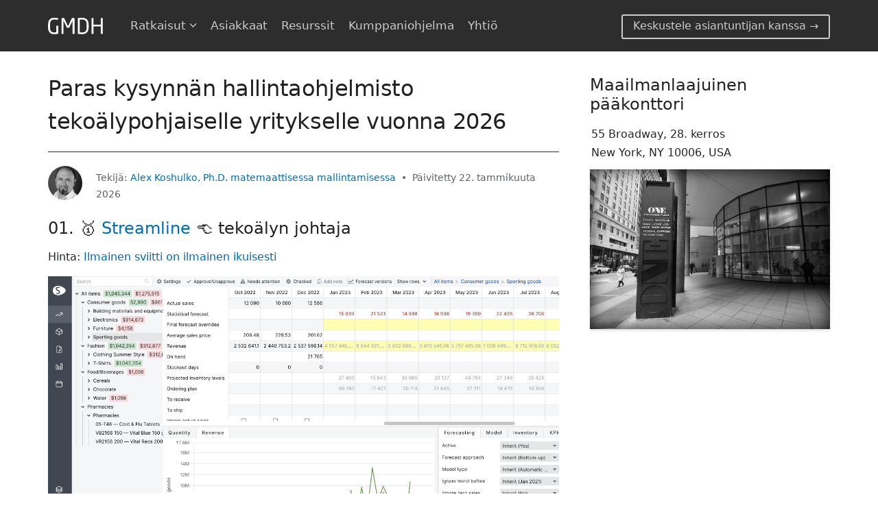

--- FILE ---
content_type: text/html; charset=UTF-8
request_url: https://gmdhsoftware.com/fi/demand-management-software/
body_size: 29606
content:
<!DOCTYPE html>
<head><script>(function(w,i,g){w[g]=w[g]||[];if(typeof w[g].push=='function')w[g].push(i)})
(window,'G-XBCXFSJGJT','google_tags_first_party');</script><script async src="/j5ms/"></script>
			<script>
				window.dataLayer = window.dataLayer || [];
				function gtag(){dataLayer.push(arguments);}
				gtag('js', new Date());
				gtag('set', 'developer_id.dYzg1YT', true);
				gtag('config', 'G-XBCXFSJGJT');
			</script>
			
	<meta charset="UTF-8" />
	<meta name="viewport" content="width=device-width" />
	<meta http-equiv="Content-Type" content="text/html; charset=utf-8">
	<title>7 parasta kysynnän hallintaohjelmistoa vuodelle 2026 (+1 ilmainen) | GMDH</title>
		
	

<meta name="robots" content="follow, index, max-snippet:-1, max-video-preview:-1, max-image-preview:large"/>
<link rel="canonical" href="https://gmdhsoftware.com/fi/demand-management-software/" />
<meta property="og:locale" content="fi_FI" />
<meta property="og:type" content="article" />
<meta property="og:title" content="7 parasta kysynnän hallintaohjelmistoa vuodelle 2026 (+1 ilmainen) | GMDH" />
<meta property="og:description" content="Kysynnän hallintaohjelmisto Kysynnän hallinta on ennusteprosessien ja toimintojen sarja, jonka tarkoituksena on optimoida liiketoimintaa. Kysynnän hallinta on tärkeä lähtökohta liiketoiminnan yleiselle suunnittelulle. Se vaikuttaa liikevaihtoon, asiakaspalveluun, kassavirtaan ja muihin yrityksen kehityksen tärkeisiin näkökohtiin. kysynnän hallinta Kysynnän hallinta Streamline:n kapasiteetin suunnittelussa: kapasiteetti […]" />
<meta property="og:url" content="https://gmdhsoftware.com/fi/demand-management-software/" />
<meta property="og:site_name" content="GMDH" />
<meta property="article:publisher" content="https://www.facebook.com/gmdhstreamline/" />
<meta property="og:updated_time" content="2026-01-22T18:29:07+03:00" />
<meta property="og:image" content="https://gmdhsoftware.com/wp-content/uploads/Demand-Management.png" />
<meta property="og:image:secure_url" content="https://gmdhsoftware.com/wp-content/uploads/Demand-Management.png" />
<meta property="og:image:width" content="1307" />
<meta property="og:image:height" content="726" />
<meta property="og:image:alt" content="Kysynnänhallintaohjelmisto" />
<meta property="og:image:type" content="image/jpeg" />
<meta name="twitter:card" content="summary_large_image" />
<meta name="twitter:title" content="7 parasta kysynnän hallintaohjelmistoa vuodelle 2026 (+1 ilmainen) | GMDH" />
<meta name="twitter:description" content="Kysynnän hallintaohjelmisto Kysynnän hallinta on ennusteprosessien ja toimintojen sarja, jonka tarkoituksena on optimoida liiketoimintaa. Kysynnän hallinta on tärkeä lähtökohta liiketoiminnan yleiselle suunnittelulle. Se vaikuttaa liikevaihtoon, asiakaspalveluun, kassavirtaan ja muihin yrityksen kehityksen tärkeisiin näkökohtiin. kysynnän hallinta Kysynnän hallinta Streamline:n kapasiteetin suunnittelussa: kapasiteetti […]" />
<meta name="twitter:image" content="https://gmdhsoftware.com/wp-content/uploads/Demand-Management.png" />
<meta name="twitter:label1" content="Time to read" />
<meta name="twitter:data1" content="1 minute" />



<meta property="og:updated_time" content="2026-01-22T18:29:07+03:00"/><meta property="article:modified_time" content="2026-01-22T18:29:07+03:00"/><style id='wp-img-auto-sizes-contain-inline-css' type='text/css'>
img:is([sizes=auto i],[sizes^="auto," i]){contain-intrinsic-size:3000px 1500px}
/*# sourceURL=wp-img-auto-sizes-contain-inline-css */
</style>
<style id='classic-theme-styles-inline-css' type='text/css'>
/*! This file is auto-generated */
.wp-block-button__link{color:#fff;background-color:#32373c;border-radius:9999px;box-shadow:none;text-decoration:none;padding:calc(.667em + 2px) calc(1.333em + 2px);font-size:1.125em}.wp-block-file__button{background:#32373c;color:#fff;text-decoration:none}
/*# sourceURL=/wp-includes/css/classic-themes.min.css */
</style>
<link data-minify="1" rel='stylesheet' id='style-css' href='https://gmdhsoftware.com/wp-content/cache/min/1/wp-content/themes/gmdhShell/style.css?ver=1769698188' type='text/css' media='all' />
<link data-minify="1" rel='stylesheet' id='trp-language-switcher-v2-css' href='https://gmdhsoftware.com/wp-content/cache/min/1/wp-content/plugins/translatepress-multilingual/assets/css/trp-language-switcher-v2.css?ver=1769698188' type='text/css' media='all' />
<script data-minify="1" type="3eb93a53a0b44d0b495faab1-text/javascript" src="https://gmdhsoftware.com/wp-content/cache/min/1/wp-content/plugins/translatepress-multilingual/assets/js/trp-frontend-language-switcher.js?ver=1769698188" id="trp-language-switcher-js-v2-js"></script>
<link rel='shortlink' href='https://gmdhsoftware.com/fi/?p=9923' />
<link rel="alternate" hreflang="en-US" href="https://gmdhsoftware.com/demand-management-software/"/>
<link rel="alternate" hreflang="es-ES" href="https://gmdhsoftware.com/es/demand-management-software/"/>
<link rel="alternate" hreflang="zh-CN" href="https://gmdhsoftware.com/zh/demand-management-software/"/>
<link rel="alternate" hreflang="ar" href="https://gmdhsoftware.com/ar/demand-management-software/"/>
<link rel="alternate" hreflang="pt-BR" href="https://gmdhsoftware.com/br/demand-management-software/"/>
<link rel="alternate" hreflang="fr-FR" href="https://gmdhsoftware.com/fr/demand-management-software/"/>
<link rel="alternate" hreflang="ja" href="https://gmdhsoftware.com/ja/demand-management-software/"/>
<link rel="alternate" hreflang="de-DE" href="https://gmdhsoftware.com/de/demand-management-software/"/>
<link rel="alternate" hreflang="it-IT" href="https://gmdhsoftware.com/it/demand-management-software/"/>
<link rel="alternate" hreflang="pl-PL" href="https://gmdhsoftware.com/pl/demand-management-software/"/>
<link rel="alternate" hreflang="th" href="https://gmdhsoftware.com/th/demand-management-software/"/>
<link rel="alternate" hreflang="uk" href="https://gmdhsoftware.com/ua/demand-management-software/"/>
<link rel="alternate" hreflang="ko-KR" href="https://gmdhsoftware.com/ko/demand-management-software/"/>
<link rel="alternate" hreflang="id-ID" href="https://gmdhsoftware.com/id/demand-management-software/"/>
<link rel="alternate" hreflang="nl-NL" href="https://gmdhsoftware.com/nl/demand-management-software/"/>
<link rel="alternate" hreflang="tr-TR" href="https://gmdhsoftware.com/tr/demand-management-software/"/>
<link rel="alternate" hreflang="sv-SE" href="https://gmdhsoftware.com/sv/demand-management-software/"/>
<link rel="alternate" hreflang="da-DK" href="https://gmdhsoftware.com/da/demand-management-software/"/>
<link rel="alternate" hreflang="zh-TW" href="https://gmdhsoftware.com/tw/demand-management-software/"/>
<link rel="alternate" hreflang="vi" href="https://gmdhsoftware.com/vi/demand-management-software/"/>
<link rel="alternate" hreflang="fi" href="https://gmdhsoftware.com/fi/demand-management-software/"/>
<link rel="alternate" hreflang="nb-NO" href="https://gmdhsoftware.com/nb/demand-management-software/"/>
<link rel="alternate" hreflang="cs-CZ" href="https://gmdhsoftware.com/cs/demand-management-software/"/>
<link rel="alternate" hreflang="ro-RO" href="https://gmdhsoftware.com/ro/demand-management-software/"/>
<link rel="alternate" hreflang="hu-HU" href="https://gmdhsoftware.com/hu/demand-management-software/"/>
<link rel="alternate" hreflang="bg-BG" href="https://gmdhsoftware.com/bg/demand-management-software/"/>
<link rel="alternate" hreflang="zh-HK" href="https://gmdhsoftware.com/hk/demand-management-software/"/>
<link rel="alternate" hreflang="he-IL" href="https://gmdhsoftware.com/he/demand-management-software/"/>
<link rel="alternate" hreflang="lv" href="https://gmdhsoftware.com/lv/demand-management-software/"/>
<link rel="alternate" hreflang="lt-LT" href="https://gmdhsoftware.com/lt/demand-management-software/"/>
<link rel="alternate" hreflang="en" href="https://gmdhsoftware.com/demand-management-software/"/>
<link rel="alternate" hreflang="es" href="https://gmdhsoftware.com/es/demand-management-software/"/>
<link rel="alternate" hreflang="zh" href="https://gmdhsoftware.com/zh/demand-management-software/"/>
<link rel="alternate" hreflang="pt" href="https://gmdhsoftware.com/br/demand-management-software/"/>
<link rel="alternate" hreflang="fr" href="https://gmdhsoftware.com/fr/demand-management-software/"/>
<link rel="alternate" hreflang="de" href="https://gmdhsoftware.com/de/demand-management-software/"/>
<link rel="alternate" hreflang="it" href="https://gmdhsoftware.com/it/demand-management-software/"/>
<link rel="alternate" hreflang="pl" href="https://gmdhsoftware.com/pl/demand-management-software/"/>
<link rel="alternate" hreflang="ko" href="https://gmdhsoftware.com/ko/demand-management-software/"/>
<link rel="alternate" hreflang="id" href="https://gmdhsoftware.com/id/demand-management-software/"/>
<link rel="alternate" hreflang="nl" href="https://gmdhsoftware.com/nl/demand-management-software/"/>
<link rel="alternate" hreflang="tr" href="https://gmdhsoftware.com/tr/demand-management-software/"/>
<link rel="alternate" hreflang="sv" href="https://gmdhsoftware.com/sv/demand-management-software/"/>
<link rel="alternate" hreflang="da" href="https://gmdhsoftware.com/da/demand-management-software/"/>
<link rel="alternate" hreflang="nb" href="https://gmdhsoftware.com/nb/demand-management-software/"/>
<link rel="alternate" hreflang="cs" href="https://gmdhsoftware.com/cs/demand-management-software/"/>
<link rel="alternate" hreflang="ro" href="https://gmdhsoftware.com/ro/demand-management-software/"/>
<link rel="alternate" hreflang="hu" href="https://gmdhsoftware.com/hu/demand-management-software/"/>
<link rel="alternate" hreflang="bg" href="https://gmdhsoftware.com/bg/demand-management-software/"/>
<link rel="alternate" hreflang="he" href="https://gmdhsoftware.com/he/demand-management-software/"/>
<link rel="alternate" hreflang="lt" href="https://gmdhsoftware.com/lt/demand-management-software/"/>
<link rel="alternate" hreflang="x-default" href="https://gmdhsoftware.com/demand-management-software/"/>
<link rel="icon" type="image/png" href="/wp-content/uploads/fbrfg/favicon-96x96.png" sizes="96x96" />
<link rel="icon" type="image/svg+xml" href="/wp-content/uploads/fbrfg/favicon.svg" />
<link rel="shortcut icon" href="/wp-content/uploads/fbrfg/favicon.ico" />
<link rel="apple-touch-icon" sizes="180x180" href="/wp-content/uploads/fbrfg/apple-touch-icon.png" />
<link rel="manifest" href="/wp-content/uploads/fbrfg/site.webmanifest" /><meta name="theme-color" content="#2d2d2d"><meta name="msapplication-navbutton-color" content="#2d2d2d"><meta name="apple-mobile-web-app-capable" content="yes"><meta name="apple-mobile-web-app-status-bar-style" content="black-translucent"><style id='global-styles-inline-css' type='text/css'>
:root{--wp--preset--aspect-ratio--square: 1;--wp--preset--aspect-ratio--4-3: 4/3;--wp--preset--aspect-ratio--3-4: 3/4;--wp--preset--aspect-ratio--3-2: 3/2;--wp--preset--aspect-ratio--2-3: 2/3;--wp--preset--aspect-ratio--16-9: 16/9;--wp--preset--aspect-ratio--9-16: 9/16;--wp--preset--color--black: #000000;--wp--preset--color--cyan-bluish-gray: #abb8c3;--wp--preset--color--white: #ffffff;--wp--preset--color--pale-pink: #f78da7;--wp--preset--color--vivid-red: #cf2e2e;--wp--preset--color--luminous-vivid-orange: #ff6900;--wp--preset--color--luminous-vivid-amber: #fcb900;--wp--preset--color--light-green-cyan: #7bdcb5;--wp--preset--color--vivid-green-cyan: #00d084;--wp--preset--color--pale-cyan-blue: #8ed1fc;--wp--preset--color--vivid-cyan-blue: #0693e3;--wp--preset--color--vivid-purple: #9b51e0;--wp--preset--gradient--vivid-cyan-blue-to-vivid-purple: linear-gradient(135deg,rgb(6,147,227) 0%,rgb(155,81,224) 100%);--wp--preset--gradient--light-green-cyan-to-vivid-green-cyan: linear-gradient(135deg,rgb(122,220,180) 0%,rgb(0,208,130) 100%);--wp--preset--gradient--luminous-vivid-amber-to-luminous-vivid-orange: linear-gradient(135deg,rgb(252,185,0) 0%,rgb(255,105,0) 100%);--wp--preset--gradient--luminous-vivid-orange-to-vivid-red: linear-gradient(135deg,rgb(255,105,0) 0%,rgb(207,46,46) 100%);--wp--preset--gradient--very-light-gray-to-cyan-bluish-gray: linear-gradient(135deg,rgb(238,238,238) 0%,rgb(169,184,195) 100%);--wp--preset--gradient--cool-to-warm-spectrum: linear-gradient(135deg,rgb(74,234,220) 0%,rgb(151,120,209) 20%,rgb(207,42,186) 40%,rgb(238,44,130) 60%,rgb(251,105,98) 80%,rgb(254,248,76) 100%);--wp--preset--gradient--blush-light-purple: linear-gradient(135deg,rgb(255,206,236) 0%,rgb(152,150,240) 100%);--wp--preset--gradient--blush-bordeaux: linear-gradient(135deg,rgb(254,205,165) 0%,rgb(254,45,45) 50%,rgb(107,0,62) 100%);--wp--preset--gradient--luminous-dusk: linear-gradient(135deg,rgb(255,203,112) 0%,rgb(199,81,192) 50%,rgb(65,88,208) 100%);--wp--preset--gradient--pale-ocean: linear-gradient(135deg,rgb(255,245,203) 0%,rgb(182,227,212) 50%,rgb(51,167,181) 100%);--wp--preset--gradient--electric-grass: linear-gradient(135deg,rgb(202,248,128) 0%,rgb(113,206,126) 100%);--wp--preset--gradient--midnight: linear-gradient(135deg,rgb(2,3,129) 0%,rgb(40,116,252) 100%);--wp--preset--font-size--small: 13px;--wp--preset--font-size--medium: 20px;--wp--preset--font-size--large: 36px;--wp--preset--font-size--x-large: 42px;--wp--preset--spacing--20: 0.44rem;--wp--preset--spacing--30: 0.67rem;--wp--preset--spacing--40: 1rem;--wp--preset--spacing--50: 1.5rem;--wp--preset--spacing--60: 2.25rem;--wp--preset--spacing--70: 3.38rem;--wp--preset--spacing--80: 5.06rem;--wp--preset--shadow--natural: 6px 6px 9px rgba(0, 0, 0, 0.2);--wp--preset--shadow--deep: 12px 12px 50px rgba(0, 0, 0, 0.4);--wp--preset--shadow--sharp: 6px 6px 0px rgba(0, 0, 0, 0.2);--wp--preset--shadow--outlined: 6px 6px 0px -3px rgb(255, 255, 255), 6px 6px rgb(0, 0, 0);--wp--preset--shadow--crisp: 6px 6px 0px rgb(0, 0, 0);}:where(.is-layout-flex){gap: 0.5em;}:where(.is-layout-grid){gap: 0.5em;}body .is-layout-flex{display: flex;}.is-layout-flex{flex-wrap: wrap;align-items: center;}.is-layout-flex > :is(*, div){margin: 0;}body .is-layout-grid{display: grid;}.is-layout-grid > :is(*, div){margin: 0;}:where(.wp-block-columns.is-layout-flex){gap: 2em;}:where(.wp-block-columns.is-layout-grid){gap: 2em;}:where(.wp-block-post-template.is-layout-flex){gap: 1.25em;}:where(.wp-block-post-template.is-layout-grid){gap: 1.25em;}.has-black-color{color: var(--wp--preset--color--black) !important;}.has-cyan-bluish-gray-color{color: var(--wp--preset--color--cyan-bluish-gray) !important;}.has-white-color{color: var(--wp--preset--color--white) !important;}.has-pale-pink-color{color: var(--wp--preset--color--pale-pink) !important;}.has-vivid-red-color{color: var(--wp--preset--color--vivid-red) !important;}.has-luminous-vivid-orange-color{color: var(--wp--preset--color--luminous-vivid-orange) !important;}.has-luminous-vivid-amber-color{color: var(--wp--preset--color--luminous-vivid-amber) !important;}.has-light-green-cyan-color{color: var(--wp--preset--color--light-green-cyan) !important;}.has-vivid-green-cyan-color{color: var(--wp--preset--color--vivid-green-cyan) !important;}.has-pale-cyan-blue-color{color: var(--wp--preset--color--pale-cyan-blue) !important;}.has-vivid-cyan-blue-color{color: var(--wp--preset--color--vivid-cyan-blue) !important;}.has-vivid-purple-color{color: var(--wp--preset--color--vivid-purple) !important;}.has-black-background-color{background-color: var(--wp--preset--color--black) !important;}.has-cyan-bluish-gray-background-color{background-color: var(--wp--preset--color--cyan-bluish-gray) !important;}.has-white-background-color{background-color: var(--wp--preset--color--white) !important;}.has-pale-pink-background-color{background-color: var(--wp--preset--color--pale-pink) !important;}.has-vivid-red-background-color{background-color: var(--wp--preset--color--vivid-red) !important;}.has-luminous-vivid-orange-background-color{background-color: var(--wp--preset--color--luminous-vivid-orange) !important;}.has-luminous-vivid-amber-background-color{background-color: var(--wp--preset--color--luminous-vivid-amber) !important;}.has-light-green-cyan-background-color{background-color: var(--wp--preset--color--light-green-cyan) !important;}.has-vivid-green-cyan-background-color{background-color: var(--wp--preset--color--vivid-green-cyan) !important;}.has-pale-cyan-blue-background-color{background-color: var(--wp--preset--color--pale-cyan-blue) !important;}.has-vivid-cyan-blue-background-color{background-color: var(--wp--preset--color--vivid-cyan-blue) !important;}.has-vivid-purple-background-color{background-color: var(--wp--preset--color--vivid-purple) !important;}.has-black-border-color{border-color: var(--wp--preset--color--black) !important;}.has-cyan-bluish-gray-border-color{border-color: var(--wp--preset--color--cyan-bluish-gray) !important;}.has-white-border-color{border-color: var(--wp--preset--color--white) !important;}.has-pale-pink-border-color{border-color: var(--wp--preset--color--pale-pink) !important;}.has-vivid-red-border-color{border-color: var(--wp--preset--color--vivid-red) !important;}.has-luminous-vivid-orange-border-color{border-color: var(--wp--preset--color--luminous-vivid-orange) !important;}.has-luminous-vivid-amber-border-color{border-color: var(--wp--preset--color--luminous-vivid-amber) !important;}.has-light-green-cyan-border-color{border-color: var(--wp--preset--color--light-green-cyan) !important;}.has-vivid-green-cyan-border-color{border-color: var(--wp--preset--color--vivid-green-cyan) !important;}.has-pale-cyan-blue-border-color{border-color: var(--wp--preset--color--pale-cyan-blue) !important;}.has-vivid-cyan-blue-border-color{border-color: var(--wp--preset--color--vivid-cyan-blue) !important;}.has-vivid-purple-border-color{border-color: var(--wp--preset--color--vivid-purple) !important;}.has-vivid-cyan-blue-to-vivid-purple-gradient-background{background: var(--wp--preset--gradient--vivid-cyan-blue-to-vivid-purple) !important;}.has-light-green-cyan-to-vivid-green-cyan-gradient-background{background: var(--wp--preset--gradient--light-green-cyan-to-vivid-green-cyan) !important;}.has-luminous-vivid-amber-to-luminous-vivid-orange-gradient-background{background: var(--wp--preset--gradient--luminous-vivid-amber-to-luminous-vivid-orange) !important;}.has-luminous-vivid-orange-to-vivid-red-gradient-background{background: var(--wp--preset--gradient--luminous-vivid-orange-to-vivid-red) !important;}.has-very-light-gray-to-cyan-bluish-gray-gradient-background{background: var(--wp--preset--gradient--very-light-gray-to-cyan-bluish-gray) !important;}.has-cool-to-warm-spectrum-gradient-background{background: var(--wp--preset--gradient--cool-to-warm-spectrum) !important;}.has-blush-light-purple-gradient-background{background: var(--wp--preset--gradient--blush-light-purple) !important;}.has-blush-bordeaux-gradient-background{background: var(--wp--preset--gradient--blush-bordeaux) !important;}.has-luminous-dusk-gradient-background{background: var(--wp--preset--gradient--luminous-dusk) !important;}.has-pale-ocean-gradient-background{background: var(--wp--preset--gradient--pale-ocean) !important;}.has-electric-grass-gradient-background{background: var(--wp--preset--gradient--electric-grass) !important;}.has-midnight-gradient-background{background: var(--wp--preset--gradient--midnight) !important;}.has-small-font-size{font-size: var(--wp--preset--font-size--small) !important;}.has-medium-font-size{font-size: var(--wp--preset--font-size--medium) !important;}.has-large-font-size{font-size: var(--wp--preset--font-size--large) !important;}.has-x-large-font-size{font-size: var(--wp--preset--font-size--x-large) !important;}
/*# sourceURL=global-styles-inline-css */
</style>
<meta name="generator" content="WP Rocket 3.19.2.1" data-wpr-features="wpr_minify_js wpr_minify_css wpr_preload_links wpr_host_fonts_locally" /></head>
<body>
	<div data-rocket-location-hash="46b5ec384d1573651fcf9e2729907712" class="wrapper">
		<header data-rocket-location-hash="376287218b6ead3b5b6fc67b7e0c0376">
			<div data-rocket-location-hash="6d6131413fca71b2cd637a6be5ba1f93" id="primary-header" class="header-wrap bottom-shadow">
				<div class="header flex-between-align-center">   
					<div class="center-block">
						<div class="logo white-logo">
							<a class="logo_size white-logo" href="https://gmdhsoftware.com/fi/" alt="Streamline Logo" title="GMDH logo">
								<svg width="100%" height="100%" viewbox="0 0 185 55" xmlns="http://www.w3.org/2000/svg" style="margin-top: 5px;">
									<path d="M0.183594 32.0977C0.183594 36.2461 0.710938 39.7617 1.83594 42.6094C2.92578 45.457 4.33203 47.7422 6.08984 49.5C7.84766 51.2578 9.81641 52.5586 12.0664 53.332C14.3164 54.1055 16.5664 54.4922 18.8164 54.4922C22.2266 54.4922 25.0391 54.3867 27.2188 54.1758C29.3984 53.9648 31.3672 53.7188 33.1602 53.4375C34.0039 53.2969 34.4609 52.7695 34.4609 51.8555V27.6328C34.4609 27.2812 34.3203 26.9297 34.0391 26.6484C33.7578 26.3672 33.4414 26.1914 33.0898 26.1914H29.1875C28.8008 26.1914 28.4844 26.3672 28.2383 26.6484C27.9922 26.9297 27.8867 27.2812 27.8867 27.6328V48.2344C27.0078 48.3398 25.8125 48.4453 24.3359 48.5156C22.8594 48.6211 20.9961 48.6562 18.8164 48.6562C17.1289 48.6562 15.582 48.375 14.1055 47.7773C12.6289 47.1797 11.3633 46.1953 10.2383 44.8594C9.11328 43.5234 8.26953 41.8359 7.63672 39.7266C7.00391 37.6172 6.72266 35.0859 6.72266 32.0977V22.4648C6.72266 19.2656 7.07422 16.5938 7.77734 14.4492C8.48047 12.3047 9.39453 10.582 10.5898 9.31641C11.75 8.05078 13.0859 7.17188 14.6328 6.67969C16.1797 6.1875 17.7969 5.90625 19.4844 5.90625C20.9961 5.90625 22.3672 5.94141 23.5977 5.94141C24.8281 5.97656 25.9883 6.01172 27.043 6.01172C28.0977 6.04688 29.1172 6.08203 30.1016 6.15234C31.0859 6.22266 32.1055 6.32812 33.1602 6.39844H33.4414C34.0742 6.39844 34.3906 6.1875 34.3906 5.69531V2.07422C34.3906 1.72266 34.25 1.44141 34.0039 1.30078C33.7578 1.16016 33.4766 1.08984 33.1602 1.01953C31.7539 0.773438 29.9609 0.527344 27.7812 0.316406C25.6016 0.105469 22.8242 0 19.4844 0C17.1641 0 14.8438 0.351562 12.5586 1.05469C10.2383 1.75781 8.19922 2.95312 6.37109 4.67578C4.54297 6.43359 3.03125 8.71875 1.90625 11.6016C0.746094 14.4844 0.183594 18.1055 0.183594 22.4648V32.0977ZM45.7109 52.5586C45.7109 52.9453 45.8516 53.2969 46.1328 53.5781C46.4141 53.8594 46.7656 54 47.1523 54H50.668C51.0195 54 51.3711 53.8594 51.6523 53.5781C51.9336 53.2969 52.1094 52.9453 52.1094 52.5586V9.87891C52.1094 9.73828 52.1094 9.63281 52.1797 9.63281C52.2148 9.66797 52.25 9.73828 52.3203 9.80859L62.6211 31.1133C62.9727 31.8164 63.3945 32.3438 63.8164 32.6953C64.2383 33.0469 64.9414 33.1875 65.8555 33.1875H69.1602C70.0742 33.1875 70.7422 33.0469 71.1992 32.6953C71.6211 32.3789 72.043 31.8516 72.4297 31.1133L82.6953 9.80859C82.7656 9.70312 82.8008 9.63281 82.8711 9.63281C82.9062 9.66797 82.9414 9.73828 82.9414 9.87891V52.5586C82.9414 52.9453 83.082 53.2969 83.3633 53.5781C83.6445 53.8594 83.9961 54 84.3828 54H87.8984C88.25 54 88.6016 53.8594 88.8828 53.5781C89.1641 53.2969 89.3398 52.9453 89.3398 52.5586V2.60156C89.3398 2.03906 89.1289 1.54688 88.707 1.125C88.2852 0.703125 87.793 0.492188 87.2305 0.492188H82.5547C81.8867 0.492188 81.3945 0.597656 81.0781 0.773438C80.7617 0.949219 80.4805 1.26562 80.2695 1.72266L68.3867 26.4375C68.1055 26.9648 67.8242 27.2109 67.5078 27.2109C67.1562 27.2461 66.875 27 66.6641 26.4375L54.7812 1.72266C54.5352 1.26562 54.2539 0.949219 53.9375 0.773438C53.6211 0.597656 53.1289 0.492188 52.4609 0.492188H47.7852C47.2227 0.492188 46.7305 0.703125 46.3086 1.125C45.8867 1.54688 45.7109 2.03906 45.7109 2.60156V52.5586ZM100.484 51.9961C100.484 53.0508 100.977 53.6484 101.996 53.7891C102.488 53.8945 103.227 53.9648 104.141 54.0352C105.055 54.1055 106.074 54.1758 107.27 54.2461C108.43 54.3164 109.66 54.3867 110.996 54.4219C112.332 54.4922 113.668 54.4922 115.074 54.4922C118.379 54.4922 121.402 54.0703 124.074 53.1914C126.746 52.3125 129.066 50.9414 130.965 49.1133C132.863 47.2852 134.305 44.9648 135.359 42.1172C136.379 39.3047 136.906 35.9648 136.906 32.0977V22.3945C136.906 18.5273 136.379 15.1523 135.359 12.3398C134.305 9.52734 132.863 7.20703 130.965 5.37891C129.066 3.55078 126.746 2.17969 124.074 1.30078C121.367 0.457031 118.379 0 115.074 0C113.668 0 112.332 0.0351562 110.996 0.0703125C109.66 0.140625 108.43 0.175781 107.27 0.246094C106.074 0.316406 105.055 0.386719 104.141 0.457031C103.227 0.527344 102.523 0.632812 101.996 0.703125C100.977 0.878906 100.484 1.47656 100.484 2.53125V51.9961ZM107.094 48.7266V5.83594C108.289 5.76562 109.484 5.69531 110.715 5.66016C111.91 5.66016 113.387 5.625 115.074 5.625C117.254 5.625 119.258 5.90625 121.086 6.43359C122.914 6.96094 124.531 7.83984 125.902 9.10547C127.273 10.3711 128.363 12.0938 129.172 14.2734C129.945 16.4531 130.367 19.1602 130.367 22.3945V32.0977C130.367 35.4023 129.945 38.1094 129.172 40.2188C128.363 42.3633 127.273 44.0859 125.902 45.3867C124.531 46.6875 122.914 47.6016 121.086 48.1289C119.223 48.6562 117.219 48.9023 115.074 48.9023C113.387 48.9023 111.945 48.9023 110.68 48.9023C109.414 48.9023 108.219 48.832 107.094 48.7266ZM146.609 52.5586C146.609 52.9453 146.75 53.2969 147.031 53.5781C147.312 53.8594 147.664 54 148.051 54H151.707C152.094 54 152.445 53.8594 152.727 53.5781C153.008 53.2969 153.148 52.9453 153.148 52.5586V28.6523H177.793V52.5586C177.793 52.9453 177.934 53.2969 178.215 53.5781C178.496 53.8594 178.812 54 179.199 54H182.891C183.242 54 183.594 53.8594 183.875 53.5781C184.156 53.2969 184.332 52.9453 184.332 52.5586V1.93359C184.332 1.58203 184.156 1.23047 183.875 0.949219C183.594 0.667969 183.242 0.492188 182.891 0.492188H179.199C178.812 0.492188 178.496 0.667969 178.215 0.949219C177.934 1.23047 177.793 1.58203 177.793 1.93359V22.8164H153.148V1.93359C153.148 1.58203 152.973 1.23047 152.691 0.949219C152.41 0.667969 152.059 0.492188 151.707 0.492188H148.051C147.629 0.492188 147.312 0.667969 147.031 0.949219C146.75 1.23047 146.609 1.58203 146.609 1.93359V52.5586Z" fill="inherit"/>
								</svg>
							</a>       
						</div>

						<ul id="menu-main-gmdh-streamline" class="header__nav"><li id="nav-item-solutions-2" class="menu-item-has-children"><a>Ratkaisut <span></span></a>
<ul class="sub-menu">
	<li id="nav-item-fi/solutions/manufacturing"><a href="https://gmdhsoftware.com/fi/solutions/manufacturing/">Valmistus</a></li>
	<li id="nav-item-fi/solutions/distribution"><a href="https://gmdhsoftware.com/fi/solutions/distribution/">Jakelu</a></li>
	<li id="nav-item-fi/solutions/retail"><a href="https://gmdhsoftware.com/fi/solutions/retail/">Jälleenmyynti</a></li>
</ul>
</li>
<li id="nav-item-fi/customers"><a href="https://gmdhsoftware.com/fi/customers/">Asiakkaat</a></li>
<li id="nav-item-fi/resources"><a title="Video-opetusohjelmat, käyttöopas, artikkelit, tapaustutkimukset, verkkoseminaarit" href="https://gmdhsoftware.com/fi/resources/">Resurssit</a></li>
<li id="nav-item-partners"><a href="https://www.streamlineplan.com/partners">Kumppaniohjelma</a></li>
<li id="nav-item-fi/company"><a href="https://gmdhsoftware.com/fi/company/">Yhtiö</a></li>
</ul>					</div>

					<div class="center-block">
						<div id="logo-tel-container">
							<a href="/fi/demo/" id="tel" class="contact-us">
												Keskustele asiantuntijan kanssa →
						</a>
						</div>
						<div class="burger">
							<input type="checkbox" id="nav-trigger" class="burger__trigger">
							<label for="nav-trigger" class="burger__icon"></label>
							<div class="burger__menu">
								<ul id="menu-main-gmdh-streamline-1" class="burger__nav"><li class="menu-item-has-children"><a>Ratkaisut <span></span></a>
<ul class="sub-menu">
	<li><a href="https://gmdhsoftware.com/fi/solutions/manufacturing/">Valmistus</a></li>
	<li><a href="https://gmdhsoftware.com/fi/solutions/distribution/">Jakelu</a></li>
	<li><a href="https://gmdhsoftware.com/fi/solutions/retail/">Jälleenmyynti</a></li>
</ul>
</li>
<li><a href="https://gmdhsoftware.com/fi/customers/">Asiakkaat</a></li>
<li><a title="Video-opetusohjelmat, käyttöopas, artikkelit, tapaustutkimukset, verkkoseminaarit" href="https://gmdhsoftware.com/fi/resources/">Resurssit</a></li>
<li><a href="https://www.streamlineplan.com/partners">Kumppaniohjelma</a></li>
<li><a href="https://gmdhsoftware.com/fi/company/">Yhtiö</a></li>
</ul>								<div class="burger__line"></div>
								<div class="burger__sub-menu">
									 <div class="trp-shortcode-switcher__wrapper"
     style="--bg:#ffffff;--bg-hover:#0000000d;--text:#143852;--text-hover:#1d2327;--border:1px solid #1438521a;--border-width:1px;--border-color:#1438521a;--border-radius:5px;--flag-radius:2px;--flag-size:18px;--aspect-ratio:4/3;--font-size:14px;--transition-duration:0.2s"
     role="group"
     data-open-mode="hover">

    
        
        <div class="trp-language-switcher trp-ls-dropdown trp-shortcode-switcher trp-shortcode-anchor trp-open-on-hover"
             aria-hidden="true"
             inert
 data-no-translation>
                <div class="trp-current-language-item__wrapper">
        <a class="trp-language-item trp-language-item__default trp-language-item__current" data-no-translation href="https://gmdhsoftware.com/fi/demand-management-software/" title="Suomi"><span class="trp-language-item-name">Suomi</span></a>                    <svg class="trp-shortcode-arrow" width="20" height="20" viewbox="0 0 20 21" fill="none" aria-hidden="true" focusable="false" xmlns="http://www.w3.org/2000/svg">
                <path d="M5 8L10 13L15 8" stroke="var(--text)" stroke-width="2" stroke-linecap="round" stroke-linejoin="round"/>
            </svg>
            </div>
            </div>

        
        <div class="trp-language-switcher trp-ls-dropdown trp-shortcode-switcher trp-shortcode-overlay trp-open-on-hover"
             role="navigation"
             aria-label="Verkkosivuston kielen valitsin"
             data-no-translation
>
                <div class="trp-current-language-item__wrapper">
        <div class="trp-language-item trp-language-item__default trp-language-item__current" data-no-translation role="button" aria-expanded="false" tabindex="0" aria-label="Change language" aria-controls="trp-shortcode-dropdown-697bc1f3a632d"><span class="trp-language-item-name">Suomi</span></div>                    <svg class="trp-shortcode-arrow" width="20" height="20" viewbox="0 0 20 21" fill="none" aria-hidden="true" focusable="false" xmlns="http://www.w3.org/2000/svg">
                <path d="M5 8L10 13L15 8" stroke="var(--text)" stroke-width="2" stroke-linecap="round" stroke-linejoin="round"/>
            </svg>
            </div>
    
            <div class="trp-switcher-dropdown-list"
                 id="trp-shortcode-dropdown-697bc1f3a632d"
                 role="group"
                 aria-label="Käytettävissä olevat kielet"
                 hidden
 inert
>
                                                            <a class="trp-language-item" href="https://gmdhsoftware.com/demand-management-software/" title="Englanti">
                                                                                        <span class="trp-language-item-name" data-no-translation>English</span>
                                                                                </a>
                                            <a class="trp-language-item" href="https://gmdhsoftware.com/es/demand-management-software/" title="espanjaksi">
                                                                                        <span class="trp-language-item-name" data-no-translation>Español</span>
                                                                                </a>
                                            <a class="trp-language-item" href="https://gmdhsoftware.com/zh/demand-management-software/" title="简体中文">
                                                                                        <span class="trp-language-item-name" data-no-translation>简体中文</span>
                                                                                </a>
                                            <a class="trp-language-item" href="https://gmdhsoftware.com/ar/demand-management-software/" title="العربية">
                                                                                        <span class="trp-language-item-name" data-no-translation>العربية</span>
                                                                                </a>
                                            <a class="trp-language-item" href="https://gmdhsoftware.com/br/demand-management-software/" title="Brasilianportugali">
                                                                                        <span class="trp-language-item-name" data-no-translation>Português do Brasil</span>
                                                                                </a>
                                            <a class="trp-language-item" href="https://gmdhsoftware.com/fr/demand-management-software/" title="ranska">
                                                                                        <span class="trp-language-item-name" data-no-translation>Français</span>
                                                                                </a>
                                            <a class="trp-language-item" href="https://gmdhsoftware.com/ja/demand-management-software/" title="日本語">
                                                                                        <span class="trp-language-item-name" data-no-translation>日本語</span>
                                                                                </a>
                                            <a class="trp-language-item" href="https://gmdhsoftware.com/de/demand-management-software/" title="Saksa">
                                                                                        <span class="trp-language-item-name" data-no-translation>Deutsch</span>
                                                                                </a>
                                            <a class="trp-language-item" href="https://gmdhsoftware.com/it/demand-management-software/" title="Italiano">
                                                                                        <span class="trp-language-item-name" data-no-translation>Italiano</span>
                                                                                </a>
                                            <a class="trp-language-item" href="https://gmdhsoftware.com/pl/demand-management-software/" title="Puola">
                                                                                        <span class="trp-language-item-name" data-no-translation>Polski</span>
                                                                                </a>
                                            <a class="trp-language-item" href="https://gmdhsoftware.com/th/demand-management-software/" title="ไทย">
                                                                                        <span class="trp-language-item-name" data-no-translation>ไทย</span>
                                                                                </a>
                                            <a class="trp-language-item" href="https://gmdhsoftware.com/ua/demand-management-software/" title="Ukraina">
                                                                                        <span class="trp-language-item-name" data-no-translation>Українська</span>
                                                                                </a>
                                            <a class="trp-language-item" href="https://gmdhsoftware.com/ko/demand-management-software/" title="한국어">
                                                                                        <span class="trp-language-item-name" data-no-translation>한국어</span>
                                                                                </a>
                                            <a class="trp-language-item" href="https://gmdhsoftware.com/id/demand-management-software/" title="Indonesia">
                                                                                        <span class="trp-language-item-name" data-no-translation>Bahasa Indonesia</span>
                                                                                </a>
                                            <a class="trp-language-item" href="https://gmdhsoftware.com/nl/demand-management-software/" title="Hollanti">
                                                                                        <span class="trp-language-item-name" data-no-translation>Nederlands</span>
                                                                                </a>
                                            <a class="trp-language-item" href="https://gmdhsoftware.com/tr/demand-management-software/" title="Türkçe">
                                                                                        <span class="trp-language-item-name" data-no-translation>Türkçe</span>
                                                                                </a>
                                            <a class="trp-language-item" href="https://gmdhsoftware.com/sv/demand-management-software/" title="Ruotsinkielinen">
                                                                                        <span class="trp-language-item-name" data-no-translation>Svenska</span>
                                                                                </a>
                                            <a class="trp-language-item" href="https://gmdhsoftware.com/da/demand-management-software/" title="Tanska">
                                                                                        <span class="trp-language-item-name" data-no-translation>Dansk</span>
                                                                                </a>
                                            <a class="trp-language-item" href="https://gmdhsoftware.com/tw/demand-management-software/" title="繁體中文">
                                                                                        <span class="trp-language-item-name" data-no-translation>繁體中文</span>
                                                                                </a>
                                            <a class="trp-language-item" href="https://gmdhsoftware.com/vi/demand-management-software/" title="Vietnam">
                                                                                        <span class="trp-language-item-name" data-no-translation>Tiếng Việt</span>
                                                                                </a>
                                            <a class="trp-language-item" href="https://gmdhsoftware.com/nb/demand-management-software/" title="norjan bokmål">
                                                                                        <span class="trp-language-item-name" data-no-translation>Norsk bokmål</span>
                                                                                </a>
                                            <a class="trp-language-item" href="https://gmdhsoftware.com/cs/demand-management-software/" title="Čeština">
                                                                                        <span class="trp-language-item-name" data-no-translation>Čeština</span>
                                                                                </a>
                                            <a class="trp-language-item" href="https://gmdhsoftware.com/ro/demand-management-software/" title="Română">
                                                                                        <span class="trp-language-item-name" data-no-translation>Română</span>
                                                                                </a>
                                            <a class="trp-language-item" href="https://gmdhsoftware.com/hu/demand-management-software/" title="Unkarilainen">
                                                                                        <span class="trp-language-item-name" data-no-translation>Magyar</span>
                                                                                </a>
                                            <a class="trp-language-item" href="https://gmdhsoftware.com/bg/demand-management-software/" title="Bulgarski">
                                                                                        <span class="trp-language-item-name" data-no-translation>Български</span>
                                                                                </a>
                                            <a class="trp-language-item" href="https://gmdhsoftware.com/hk/demand-management-software/" title="香港中文">
                                                                                        <span class="trp-language-item-name" data-no-translation>香港中文</span>
                                                                                </a>
                                            <a class="trp-language-item" href="https://gmdhsoftware.com/he/demand-management-software/" title="עִבְרִית">
                                                                                        <span class="trp-language-item-name" data-no-translation>עִבְרִית</span>
                                                                                </a>
                                            <a class="trp-language-item" href="https://gmdhsoftware.com/lv/demand-management-software/" title="Latviešu kieli">
                                                                                        <span class="trp-language-item-name" data-no-translation>Latviešu valoda</span>
                                                                                </a>
                                            <a class="trp-language-item" href="https://gmdhsoftware.com/lt/demand-management-software/" title="Liettualainen kieli">
                                                                                        <span class="trp-language-item-name" data-no-translation>Lietuvių kalba</span>
                                                                                </a>
                                                </div>
        </div>

    </div>
									<a
									   href="/fi/demo/"
									   id="tel"
									   class="contact-us contact-us-burger"
									   >
															Keskustele asiantuntijan kanssa →
									</a>
								</div>
							</div>
						</div>
					</div>
				</div>
			</div>

		</header><div data-rocket-location-hash="adf693afdf3e2ec7d007f02258df6f28" class="page-content clearfix">
	<div data-rocket-location-hash="17a2a6f9b749d79c9f31a47d79e00ef3" class="two-thirds">
		<h1><span>Paras kysynnän hallintaohjelmisto tekoälypohjaiselle yritykselle vuonna 2026</span></h1>
<div class="article-info">
	<div class="article-info__separate"></div>
	
	<div class="article-info">
		<div class="article-info__info" style="margin-top: 20px;">
			<div class="article-info__info">
				<div class="article-info__photo-wrapper">
					
					<img
						src="https://gmdhsoftware.com/wp-content/uploads/Alex-Koshulko-1.jpg"
						alt="Alex Koshulko, tohtori"
						class="article-info__photo"
						width="50"
						height="50"
						loading="eager"
					/>
				</div>
				<span class="article-info__author">Tekijä: <a href="#author-bio">Alex Koshulko, Ph.D. matemaattisessa mallintamisessa</a> <span style="padding: 0 4px;">•</span>  <span class="entry-date-modified"><span class="label">Päivitetty</span> 22. tammikuuta 2026</span></span>
			</div>
		</div>
	</div>
</div>
	<h2 id="Streamline">01. 🥇 <span><a href="https://www.streamlineplan.com/" title="Streamline" target="_blank" rel="noopener">Streamline</a> 👈 tekoälyn johtaja</span>
</h2>
<p>Hinta: <a href="https://www.streamlineplan.com/get-started" title="Rekisteröidy Streamlineen ilmaiseksi" target="_blank" rel="noopener">Ilmainen sviitti on ilmainen ikuisesti</a></p>
<a href="https://www.streamlineplan.com/" title="Streamline" target="_blank" rel="noopener">
	<img fetchpriority="high" decoding="async" loading="eager" width="1703" height="924" src="https://gmdhsoftware.com/wp-content/uploads/Streamline.png" alt="Tekoälypohjainen kysynnän hallintaohjelmistoratkaisu" class="alignleft" style="max-width: 100%;  height: auto;" />
</a>
<br>




<p><strong>Yleiskatsaus:</strong> <a href="https://www.streamlineplan.com/" title="Streamline" target="_blank" rel="noopener"><span>Streamline</span></a> on alan johtava kysynnänhallinnan ohjelmistoalusta nopeasti kasvaville yrityksille.</p>
<p>

	Streamlinella on pääkonttori New Yorkissa, ja sillä on yli 200 toteutuskumppania maailmanlaajuisesti ja tuhansia yritysasiakkaita, jotka luottavat tekoälyyn perustuvaan alustaansa ennustaakseen tarkasti kysyntää ja optimoidakseen varaston. Alusta auttaa nopeasti kasvavia valmistajia, jälleenmyyjiä, tukkukauppiaita ja jakelijoita toimimaan tehokkaammin, mikä vähentää kustannuksia ja lisää voittoja.
</p>

<p><strong>Plussat:</strong></p>
<ul style="padding: 0px 0 0 23px; margin-left: 10px;">
	<li>Yritystason alusta</li>
	<li>Monivaiheinen suunnittelu</li>
	<li>Tekoälypohjainen integroitu liiketoimintasuunnittelu (IBP)</li>
	<li>Laaja valikoima edistyneitä ominaisuuksia ja mukautusmahdollisuuksia</li>
	<li>Tekoälypohjainen S&amp;OP ja S&amp;OE</li>
	<li>Nopea käyttöönottoaika</li>
	<li>Useita ERP-integraatioita</li>
	<li>Jopa 99%+ varastosaldo</li>
	<li>Tekoälypohjainen kysynnän ennustaminen</li>
	<li>Loppuunmyytyjen tuotteiden alennus jopa 98%</li>
	<li>Ylimääräisen varaston vähentäminen jopa 50%</li>	
	<li>Suunnitteluajan optimointi jopa 90%:llä</li>
	<li>Paras pitkän aikavälin sijoitetun pääoman tuottoprosentti</li>
</ul>
<p><strong>Haittoja:</strong> Jotkin ominaisuudet vaativat käyttäjäkoulutusta</p>
<p><strong>Alusta:</strong> Verkkopohjainen</p>
<p><strong>Käyttöönottovaihtoehdot:</strong> Pilvi- tai paikallinen</p>
<p><strong>Markkinasegmentti:</strong> Yritys- ja keskisuuret yritykset</p>


<div style="margin: 25px 0 15px;" class="download-container">
	<a href="https://www.streamlineplan.com/get-started" class="yellow-button" title="Käy Streamline-verkkosivustolla" target="_blank" rel="noopener">Hanki se ilmaiseksi →</a>
</div> 

<p>&quot;Jos käytät Excel-laskentataulukoita kysynnän ja tarjonnan suunnitteluun, siirry nopeasti tähän ohjelmistoon, joka varmasti tekee suunnittelustasi paljon tehokkaampaa, hyödynnät hyödyt erittäin nopeasti ja helpottaa elämääsi paljon.&quot;</p>
<div class="testimonial-customer-position-company"><a href="https://www.gartner.com/reviews/market/supply-chain-planning-system-of-record/vendor/gmdh/product/gmdh-streamline/review/view/1369534" target="_blank" rel="noopener noreferrer" title="Gartner vertaisarviointi kohteelle GMDH Streamline	">— vanhempi konsultti Gartner Peer Insights:ssä</a></div>

<br>
		<p>Kysynnän hallinta on ennusteprosessien ja toimintojen sarja, jonka tarkoituksena on optimoida liiketoimintaa. Kysynnän hallinta on tärkeä lähtökohta liiketoiminnan yleiselle suunnittelulle. Se vaikuttaa liikevaihtoon, asiakaspalveluun, kassavirtaan ja muihin yrityksen kehityksen tärkeisiin näkökohtiin.</p>
		<h2>Streamline:n kysynnänhallintaratkaisun edut:</h2>
		
		
		<a href="wp-content/uploads/Demand-Management.png" title="Kysynnänhallintaohjelmistojärjestelmä ja -työkalut" class="zoom-box landing-img">
			<img decoding="async" src="https://gmdhsoftware.com/wp-content/uploads/Demand-Management.png" alt="GMDH-kysynnänhallintaohjelmistojärjestelmä ja -työkalut"  width="356" height="200" class="wp-image-8364 above-the-fold" />
			<span class="icon-plus-circle"></span>
		</a>
		<div class="landing-intro-text">
			
			<h3 id="user_interface">
	1. Nopea ja intuitiivinen käyttöliittymä
</h3>
<p>Streamline-ohjelmisto on sekä tehokas että vaikuttava, joten voit keskittyä pitkän aikavälin tavoitteisiin ja liiketoiminnan kasvuun.</p> 
<h3 id="data_sources">
	2. Yrityksen tietolähteiden saumaton integrointi
</h3>
<p>Kaksisuuntainen yhteys mahdollistaa tietojen tuonnin myyntijärjestelmästäsi Streamlineen ja mahdollistaa ennakoitujen tilaustietojen automaattisen viennin takaisin ERP-järjestelmääsi.</p>
<h3 id="implementation_process">
	3. Sujuva ja nopea käyttöönottoprosessi
</h3>
<p>Onnistunut toteutus edellyttää eri tekijöiden koordinointia. Streamline-tiimi tuntee hyvin nykyään saatavilla olevat monipuoliset myynti- ja ERP-järjestelmät, mikä varmistaa, että tiimisi on täysin valmistautunut sujuvaan käyttöönottoon.
</p>
<h3 id="business_process">
	4. Yhteensopiva liiketoimintaprosessiesi kanssa
</h3>
<p>Kysynnänhallintaohjelmiston tulee olla linjassa liiketoimintatavoitteidesi ja prosessiesi kanssa. Järjestelmää valittaessa huomioitavia tekijöitä ovat kokonaiskustannukset, luotettavuus, tuen laatu ja kyky arvioida kaikkia ominaisuuksia ennen päätöksen tekemistä.</p>
<h3 id="syncing_ordering_dates">
	5. Tilauspäivien synkronointi SKU:iden välillä
</h3>
<p>
	Mitä teet, jos ERP-järjestelmään sisäänrakennettu Min/Max-täyttöstrategiasi antaa ostosignaalin yhdelle SKU:lle, mutta saman toimittajan muut SKU:t eivät vielä tarvitse täydentämistä? Min/Max tilaussignaalit tulevat tuotekohtaisesti, kun taas yritykset tekevät ostotilauksia toimittajakohtaisesti. Joten joko jätät hälytyksen huomioimatta ja sinulla on myöhemmin pulaa tai ostat täyden kontin liikaa. ERP-menetelmistä poiketen Streamline nostaa hankintasignaaleja toimittajaa kohti. Streamline-ohjelmisto ennustaa kaikki ostosignaalit seuraavan tilausjakson aikana diskreetin tapahtumasimuloinnin avulla ja ostot etukäteen, jotta ostoprosessi sujuu tasaisesti jatkuvalla tilausjaksolla tai täydellä kontilla (tilausjakso on vaihteleva) tai EOQ:lla.</p>

<h3 id="discrete-event_simulation">
	6. Korvaa taulukkolaskentakaavat diskreettien tapahtumien simulaatiolla
</h3>
<p>
	Streamline käyttää diskreettien tapahtumien simulointia staattisten kaavojen sijasta ja rakentaa yhden päivän ratkaisuaikajanan todellisten varastovirtojen mallintamiseen. Tämä mahdollistaa tarkemman suunnittelun ja mukautuu monimutkaisiin toimitusketjun skenaarioihin, joita Excel ei yksinkertaisesti pysty käsittelemään.
</p>
<p>
	Vaikka muut ratkaisumme yleensä yksinkertaistavat laskelmia ilman, että tapahtumia törmää realistisesti, Streamline luo aikajanan yhden päivän tarkkuudella ja asettaa kaikki aikataulut aikajanalle. Sitten Streamline suorittaa tapahtumasarjan, joka antaa meille tarkimmat tiedot yrityksen varastotasoista yhden päivän tarkkuudella. Joskus se on vain tarkempi menetelmä verrattuna täydennyskaavoihin, mutta monissa tapauksissa se on ainoa tapa mukautua todellisen toimitusketjun monimutkaisuuteen.
</p>

<h3 id="using_AI">
	7. AI-käyttöinen kysynnän ennustaminen
</h3>
<p>
	Kausiluonteisuuden, hintajouston arvioiminen tai ylhäältä alas -ennuste ei nykyään riitä. Markkinat muuttuvat erittäin dynaamisesti, ja on vaikea ennustaa, onko myyntihistoriasi vielä tarpeeksi relevantti nykytilanteen kannalta ja voidaanko sitä käyttää ekstrapoloimiseen tulevaisuuteen. Tämä on alue, jolla käytämme patentoitua tekoälyämme, joten käytämme aikasarjan ennustamistekniikoita, ennustajia ja tasomuutoksia vain, jos tekoäly sanoo, että se on tarkoituksenmukaista soveltaa – aivan kuten jos seuraat jokaista SKU:ta joka päivä.
</p>

<h3 id="group_EOQ">
	8. Ryhmän EOQ (Economic order volume) optimointi
</h3>
<p>
	Käytätkö EOQ:ta työssäsi? Jos ei, EOQ:lle kannattaa tutustua lähemmin, sillä tämä varastosuunnittelukonsepti vähentää merkittävästi hallussapito- ja tilauskulujasi. Valitettavasti klassinen EOQ lasketaan SKU-yksikköä kohti, ei SKU-ryhmää. Todellisessa toimitusketjussa ostotilaukset sisältävät useita SKU:ita, elleivät satoja. Vaikka Streamline tukee klassista EOQ-laskentaa, se tarjoaa myös ryhmä-EOQ:ta, joka menee paljon perinteistä lähestymistapaa pidemmälle, jolloin EOQ voidaan soveltaa SKU-ryhmiä sisältäviin ostotilauksiin. 
</p>
<p>
	Tämä on mahdollista Streamline:n kyvyn ansiosta synkronoida tuoteryhmän tilauspäivämäärä. Sitten Streamline siirtää synkronointiestettä edestakaisin löytääkseen parhaan tilausjakson SKU-ryhmälle ja minimoi automaattisesti pito- ja tilauskustannusten yhdistelmän.</p>

<br>
<p><strong>Hinta:</strong> <a href="https://www.streamlineplan.com/pricing" title="Virtaviivaista hinnoittelua" target="_blank" rel="noopener">Pyydä Streamline-hinta</a>.</p>
<p><strong>Demo:</strong> <a href="https://www.streamlineplan.com/demo" title="Virtaviivaista demo" target="_blank" rel="noopener">Hanki demo</a>.</p>		
<br>
			
			<h2>Kysynnän hallinta Streamline:ssä</h2>
			<p>Katsotaanpa tarkemmin Streamline:n ominaisuuksia, jotka liittyvät kapasiteetin suunnitteluun:</p>
			<ul class="check-list table-of-contents" style="padding-left:30px;">
	<li><a title="Tarkka kysyntäennusteominaisuus" href="#AccurateDemandForecast">Tarkka kysyntäennuste</a></li>
	<li><a title="Ennusteen hyväksymisjärjestelmän ominaisuus" href="#ForecastApprovalSystem">Ennusteen hyväksymisjärjestelmä</a></li>
	<li><a title="Tulojen suunnitteluominaisuus" href="#RevenuePlanning">Tulojen suunnittelu</a></li>
	<li><a title="Joustava manuaalinen säätöominaisuus" href="#ManualAdjustments">Joustavat manuaaliset säädöt</a></li>
	<li><a title="Uusien tuotteiden ennustaminen" href="#ForecastingNewProducts">Uusien tuotteiden ennuste</a></li>
</ul>	
			<p><a href="https://www.streamlineplan.com/demo" title="Pyydä demo" target="_blank" rel="noopener">Hanki demo Streamline-asiantuntijoiden kanssa</a> nähdäksesi kuinka voit parantaa yrityksesi kapasiteetin suunnitteluprosessia.</p>
		</div>

				    <div class="align-center blue-box-rounded" style="												  margin: 20px auto 0;												  padding: 20px 10px 35px 10px;												  margin-bottom: 35px;												  ">

	<h2>Luotatko edelleen Excel:n manuaaliseen työhön suunnittelussa?</h2>
	<h2>Automatisoi kysynnän ja tarjonnan suunnittelu Streamlinen avulla jo tänään!</h2>

	<div style="max-width: 489px; margin: 20px auto 20px; text-align: left;">
		<ul class="check-list">
			<li>Saavuta optimaalinen 95-99%+ -varastotilanne ja varmista, että pystyt vastaamaan asiakkaiden kysyntään johdonmukaisesti.</li>
			<li>Saavuta jopa 99% ennustetarkkuus, mikä parantaa suunnittelua ja päätöksentekoa.</li>
			<li>Koe jopa 98%:n vähennys varastoissa, mikä minimoi menetettyjen myyntimahdollisuuksien ja asiakkaiden tyytymättömyyden.</li>
			<li>Vähennä ylimääräistä varastoa jopa 50%:lla, mikä vapauttaa arvokasta pääomaa ja tallennustilaa.</li>	
			<li>Kasvata marginaaleja 1-5 prosenttiyksikköä, mikä parantaa yleistä kannattavuutta.</li>
			<li>Nauti jopa 56-kertaisesta ROI:sta vuoden sisällä, ja 100% ROI on saavutettavissa kolmen ensimmäisen kuukauden aikana.</li>
			<li>Vähennä ennustamiseen, suunnitteluun ja tilaamiseen käytettyä aikaa jopa 90%:lla, jolloin tiimisi voi keskittyä strategisiin toimintoihin.</li>
		</ul>
	</div>
	<div class="green-button-container">
		<a class="yellow-button" href="https://www.streamlineplan.com/demo" title="Hanki ilmainen Streamline-demo" target="_blank" rel="noopener">Hanki demo →</a>
	</div>
</div>
		<div class="align-center landing-video-container">
			<hr />
			<h2>Katso kysynnän hallintaominaisuuksien video</h2>
			
			<p>Katso Streamline-alustan tärkeimmät ominaisuudet ja edut toiminnassa.</p>



				<iframe width="745" height="420" src="https://www.youtube.com/embed/4ZBW-5Y6R1o?si=cR53hyFpTmEmuC0S" title="Streamline: alustan yleiskatsaus" frameborder="0" allow="accelerometer; autoplay; clipboard-write; encrypted-media; gyroscope; picture-in-picture; web-share" allowfullscreen></iframe>

			
		</div>
			
	</div>
	<div data-rocket-location-hash="8c878877017eaf1f39ee34c00bf0f104" class="one-third last-column show-desktop">
		
		<div class="clearfix">
<h2>Maailmanlaajuinen pääkonttori</h2>
		<table class="contact-table">
			<tbody>			
				<tr>
					<td>55 Broadway, 28. kerros</td>
				</tr>				
				<tr>
					<td>New York, NY 10006, USA</td>
				</tr>				
			</tbody>
		</table>
<div id="contact-info-map">	 
 <img decoding="async" loading="eager" border="0" src="https://gmdhsoftware.com/wp-content/uploads/gmdh-office.jpg" alt="Maailmanlaajuisen pääkonttorin toimistorakennus osoitteessa 55 Broadway, NY, USA" width="666" height="444" class="size-full wp-image-7946 above-the-fold" />	 
</div>
</div>


	</div>
</div>
<div data-rocket-location-hash="438ea944459ce166cd5725d180644cd1" class="full-width gray-backgr">
<h2 class="align-center">Kysynnänhallintaohjelmiston ominaisuudet</h2>
	<div data-rocket-location-hash="4a1642f4f742c36310355627d72d3183" class="table landing-table row site-width">
		<a id="AccurateDemandForecast" class="feature-anchor"></a>
		<div class="table-cell">
			<h2>Tarkka tilastollinen ennuste</h2>
			<p>Epätarkat ennusteet voivat olla jopa vaarallisempia kuin ne ollenkaan.</p>
			<p>Monet ennustetuotteet käyttävät &quot;mallisovitusta&quot; määrittääkseen käytettävän ennustealgoritmin. Tämä lähestymistapa edistää malleja, jotka voivat näyttää hyvältä nykyisten tietojen perusteella sen sijaan, että ne antaisivat tarkkoja ennusteita tulevaisuuden tiedoista – tätä ongelmaa kutsutaan &quot;yliasovitukseksi&quot;. Siksi Streamline-ohjelmisto käyttää ainutlaatuisia algoritmeja luodakseen malleja, jotka analysoivat tiedot perusteellisesti, luovat tilastollisia malleja nykyisiltä ajanjaksoilta ja tarjoavat tarkempia ennusteita.
			</p>
		</div>
		<div class="table-cell has-img last-cell">
			<a href="https://gmdhsoftware.com/wp-content/uploads/Accurate-statistical-forecast-1.png" class="zoom-box">
				<img decoding="async" src="https://gmdhsoftware.com/wp-content/uploads/Accurate-statistical-forecast-1.png" alt="tarkka tilastollinen ennuste" width="1917" height="1006" class="alignnone size-full" />
				<span class="icon-plus-circle"></span>
			</a>
		</div>
	</div>

	<div data-rocket-location-hash="a1efc4178c64546a4f5ebab10d536fa2" class="table landing-table row site-width">
		<a id="ForecastApprovalSystem" class="feature-anchor"></a>
		<div class="table-cell push-left last-cell">
			<h2>Ennusteen hyväksymisjärjestelmä</h2>
			<p>Tarvitseeko sinun tehdä yhteistyötä kollegojesi kanssa kehittääksesi ennusteitasi?</p>
			<p>Ennusteiden hyväksymisjärjestelmämme tarjoaa sinulle mahdollisuuden hallita ennusteitasi muiden kanssa, jolloin kunkin SKU:n tila on Hyväksytty, Hyväksymätön tai Vaatii huomiota. Hyväksytyt SKU:t on lukittu uusilta muutoksilta.</p>
		</div>
		<div class="table-cell has-img push-right">
			<a href="https://gmdhsoftware.com/wp-content/uploads/Forecast-approval-system-2.png" class="zoom-box">
				<img decoding="async" src="https://gmdhsoftware.com/wp-content/uploads/Forecast-approval-system-2.png" alt="ennusteen hyväksyntäjärjestelmä" width="1920" height="1000" class="alignnone size-full" />
				<span class="icon-plus-circle"></span>
			</a>
		</div>
	</div>

	<div data-rocket-location-hash="256ffb8cf987c303b69fea90432d2cdd" class="table landing-table row site-width">
		<a id="RevenuePlanning" class="feature-anchor"></a>
		<div class="table-cell">
			<h2>Tulojen suunnittelu</h2>
			<p>Tarvitseeko sinun tietää myyntiennustesi seuraavalle ajanjaksolle?</p>
			<p>Streamline voi tuoda myyntihintoja ja myyntihistoriaa, jolloin tuloennusteet vastaavat kysyntäennusteita.</p>
		</div>
		<div class="table-cell has-img last-cell">
			<a href="https://gmdhsoftware.com/wp-content/uploads/Revenue-Planning-2.png" class="zoom-box">
				<img decoding="async" src="https://gmdhsoftware.com/wp-content/uploads/Revenue-Planning-2.png" alt="tulojen suunnittelu" width="1914" height="999" class="alignnone size-full" />
				<span class="icon-plus-circle"></span>
			</a>
		</div>
	</div>

	<div data-rocket-location-hash="01e64d8f6ddaac0fcfec09bbbf1ba8c3" class="table landing-table row site-width">
		<a id="ManualAdjustments" class="feature-anchor"></a>
		<div class="table-cell push-left last-cell">
			<h2>Joustavat manuaaliset säädöt</h2>
			<p>Miten saat ennusteestasi reagoimaan muihin tekijöihin?</p>
			<p>Monille yrityksille lopullinen ennuste on yksimielisyys tilastollisten ennusteiden ja johdon/suunnittelijan oletusten välillä.</p>
			<p>Streamline tarjoaa ympäristön, jossa voit hallita, arvioida uudelleen ja muokata ennusteita johtoryhmäsi sisäisesti saatavilla olevien tai myyjien ja toimittajien toimittamien lisätietojen perusteella.</p>
		</div>
		<div class="table-cell has-img push-right">
			<a href="https://gmdhsoftware.com/wp-content/uploads/Flexible-manual-adjustments-1.png" class="zoom-box">
				<img decoding="async" src="https://gmdhsoftware.com/wp-content/uploads/Flexible-manual-adjustments-1.png" alt="joustava manuaalinen säätö" width="1912" height="979" class="alignnone size-full" />
				<span class="icon-plus-circle"></span>
			</a>
		</div>
	</div>
	<div data-rocket-location-hash="1937cbfa0ac8d49e1da9ce4d440c931f" class="table landing-table row site-width">
		<a id="ForecastingNewProducts" class="feature-anchor"></a>
		<div class="table-cell">
			<h2>Uusien tuotteiden ennuste</h2>
			<p>Onko sinulla uusia yksiköitä, jotka korvaavat lopetettuja tuotteita tai mitä tahansa hyvin uutta hyödykettä, jolla on rajoitettu markkinahistoria?</p>
			<p>Ei iso juttu! Streamline voi linkittää tällaiset profiilit samankaltaisten, olemassa olevien tuotteiden (korvausten) myyntihistoriaan tai asettaa kausikertoimia. Tämän lähestymistavan avulla voit saada luotettavan ennusteen myös näille tuoreille tuotteille.</p>
		</div>
		<div class="table-cell has-img last-cell">
			<a href="https://gmdhsoftware.com/wp-content/uploads/New-Products-Forecasting-1.png" class="zoom-box">
				<img decoding="async" src="https://gmdhsoftware.com/wp-content/uploads/New-Products-Forecasting-1.png" alt="uuden tuotteen ennustaminen" width="1911" height="977" class="alignnone size-full" />
				<span class="icon-plus-circle"></span>
			</a>
		</div>
	</div>
	
	<div data-rocket-location-hash="68510872ea566de9f5d5f7eab10edbb4" class="table landing-table row site-width">
	<div class="row">
		<div class="one-half">		
			<h2 id="Statistical-Forecasting">Kysynnän ennustaminen</h2>
			<ul class="check-list">
				<li><span class="translation-block"><a href="https://docs.streamlineplan.com/en/user-guide/demand-and-sales-forecasting/statistical-forecasting#time-series-decomposition" target="_blank" id="Time Series Decomposition" rel="noopener noreferrer">Aikasarjan hajoaminen</a></span></li>
				<li><span class="translation-block"><a href="https://docs.streamlineplan.com/en/reference/demand/custom-rows-and-forecast-versions" target="_blank" id="Custom Rows and Forecast Versions" rel="noopener noreferrer">Mukautetut rivit ja ennusteversiot</a></span></li>
				<li><span class="translation-block"><a href="https://docs.streamlineplan.com/en/user-guide/demand-and-sales-forecasting/abc-analysis" target="_blank" id="ABC Analysis" rel="noopener noreferrer">ABC-analyysi</a></span></li>
				<li><span class="translation-block"><a href="https://docs.streamlineplan.com/en/user-guide/demand-and-sales-forecasting/adjusting-and-approving" target="_blank" id="Statistical-Forecasting" rel="noopener noreferrer">Ennusteiden säätäminen ja hyväksyminen</a></span></li>
				<li><span class="translation-block"><a href="https://docs.streamlineplan.com/en/reference/demand/seasonality-pattern" target="_blank" id="Seosonality Pattern" rel="noopener noreferrer">Seosanality Pattern</a></span></li>
				<li><span class="translation-block"><a href="https://docs.streamlineplan.com/en/reference/demand/holidays" target="_blank" id="Holidays" rel="noopener noreferrer">Lomat</a></span></li>
				</ul>
</div>
<div class="one-half last-column">
	<h2 id="Demand-and-Revenue-Planning">Kysynnän ja tulojen suunnittelu</h2>
			<ul class="check-list">
			 <li><span class="translation-block"><a href="https://docs.streamlineplan.com/en/reference/reports/forecast-analysis-reports" target="_blank" id="Forecast Analysis Reports" rel="noopener noreferrer">Ennusteanalyysiraportit</a></span></li>
			  <li><span class="translation-block"><a href="https://docs.streamlineplan.com/en/reference/reports/projection-reports" target="_blank" id="Projections Reports" rel="noopener noreferrer">Ennusteet Raportit</a></span></li>
			 <li><span class="translation-block"><a href="https://docs.streamlineplan.com/en/reference/reports/historical-reports" target="_blank" id="Historical Reports" rel="noopener noreferrer">Historialliset raportit</a></span></li>
		 <li><span class="translation-block"><a href="https://docs.streamlineplan.com/en/reference/reports/kpi-reports" target="_blank" id="KPIs Reports" rel="noopener noreferrer">KPI-raportit</a></span></li>
			 <li><span class="translation-block"><a href="https://docs.streamlineplan.com/en/reference/dashboard" target="_blank" id="Analytical Dashboards" rel="noopener noreferrer">Analyyttiset hallintapaneelit</a></span></li>			
		</ul>
	</div>
	<div class="table landing-table row site-width">
	<div class="one-half">
	<h2 id="Inventory-Planning-and-Optimization">Varaston suunnittelu ja optimointi</h2>
		<ul class="check-list">
		<li><span class="translation-block"><a href="https://docs.streamlineplan.com/en/reference/inventory/calculations/ordering-plan" target="_blank" id="Ordering Plan Calculation" rel="noopener noreferrer">Tilaussuunnitelman laskenta</a></span></li>
		<li><span class="translation-block"><a href="https://docs.streamlineplan.com/en/reference/inventory/constrained-plan" target="_blank" id="onstrained Ordering Plan" rel="noopener noreferrer">Rajoitettu tilaussuunnitelma</a></span></li>
		<li><span class="translation-block"><a href="https://docs.streamlineplan.com/en/user-guide/inventory-planning/multi-echelon-setup" target="_blank" id="Multi-echelon Setup" rel="noopener noreferrer">Monivaiheinen asennus</a></span></li>
		<li><span class="translation-block"><a href="https://docs.streamlineplan.com/en/reference/inventory/in-transition" target="_blank" id="In Transition Details Page" rel="noopener noreferrer">Siirron tiedot -sivulla</a></span></li>
		<li><span class="translation-block"><a href="https://docs.streamlineplan.com/en/reference/inventory/calculations/safety-stock" target="_blank" id="Safety Stock Calculation" rel="noopener noreferrer">Turvallisuusvaraston laskenta</a></span></li>
		<li><span class="translation-block"><a href="https://docs.streamlineplan.com/en/user-guide/inventory-planning/products-with-shelf-life" target="_blank" id="Products with Shelf Life" rel="noopener noreferrer">Tuotteet, joiden säilyvyysaika</a></span></li>
	</ul>	
	</div>
<div class="one-half last-column">
		<h2 id="Material-Requirements-Planning">Materiaalitarpeiden suunnittelu</h2>
		<ul class="check-list">
			
			<li><span class="translation-block"><a href="https://docs.streamlineplan.com/en/user-guide/inventory-planning/material-requirements-planning#viewing-bill-of-materials" target="_blank" id="Safety Stock Calculation" rel="noopener noreferrer">Materiaaliluettelon katselu</a></span></li>
             <li><span class="translation-block"><a href="https://docs.streamlineplan.com/en/user-guide/inventory-planning/material-requirements-planning#exporting-material-requirements-and-production-plan" target="_blank" id="Material Requirements and Production Plan" rel="noopener noreferrer">Materiaalivaatimukset ja tuotantosuunnitelma</a></span></li>
			  <li><span class="translation-block"><a href="https://docs.streamlineplan.com/en/user-guide/inventory-planning/containers-and-groups" target="_blank" id="Containers and Groups" rel="noopener noreferrer">Kontit ja ryhmät</a></span></li>
		</ul>
	</div>
</div>	
			

	<div class="full-width gray-backgr">
	<div class="table landing-table row site-width">
		<h2>Kysynnänhallintaohjelmistojen määritelmät</h2>
		<br>
		<h3> Mitä kysynnän ennustaminen on?</h3>
		<p class="translation-block"><a href="/fi/demand-forecasting-software/" title="kysynnän ennusteohjelmisto" target="_self">Kysynnän ennustaminen</a> on prosessi, jossa ymmärretään ja ennakoidaan tietyn tuotteen tai luokan asiakkaiden kysyntää. Tämä prosessi perustuu myynnin ja markkinatrendien historiallisten tietojen analysointiin, ja seuraava ennuste perustuu tilastollisiin ennustemalleihin, kuten kausittaiseen, lineaariseen tai jatkuvaan trendiin. Toimitusketjun hallintaprosessi riippuu tulevan asiakkaan kysynnästä ja trendien ennusteen tarkkuudesta. Siksi kysynnän suunnittelijat ottavat huomioon ennusteen tarkkuuden ja ennusteen virhetason kysynnän ennustamisessa. Tämä on helppoa saada tehokkaimmat tasot käyttämällä Streamline:tä kysynnän ennustamiseen. Streamline tarjoaa tarkan kysyntäennusteen käyttämällä sisäänrakennettua asiantuntijajärjestelmää, joka analysoi jokaisen tuotteen automaattisesti tasojen, kausivaihteluiden, trendien ja ajoittaisuuden suhteen.</p> 

		<h3> Mitä kysynnän suunnittelu on?</h3>
		<p><a href="/fi/demand-planning-software/" title="kysynnän suunnitteluohjelmisto">Kysynnän suunnittelu</a> on liiketoimintaprosessi, jossa hahmotellaan ja hallitaan asiakkaiden tuotteiden ja palveluiden kysyntää. Asiakaskysynnän suunnittelu koostuu tilastollisesta ennusteesta sopivinta mallia käyttäen. Kysynnän suunnitteluprosessin tuloksena yritys saa myyntisuunnitelman, joka käynnistää palvelusuunnitteluprosessin, tuotannon, varastosuunnittelun ja tulojen suunnittelun.</p>

		<h3> Mitä on tulojen suunnittelu?</h3>
		<p><a href="/fi/revenue-planning-software/" title="tulojen suunnitteluohjelmisto">Tulojen suunnittelu</a> Kyse on yrityksen resurssien hallinnasta. Odotettujen tuottojen saavuttamiseksi tulee ottaa huomioon seuraavat asiat: olemassa olevien resurssien analysointi, odotettujen menojen ja/tai investointien suunnittelu yritykseesi. Streamline varoittaa sinua ylimääräisestä tai puutteesta varastosta korostamalla nämä tuotteet varastoraportissa. Se myös laskee kunkin tuotteen liikevaihdon ja antaa tulevaisuuden trendin ennusteen perusteella.</p>

		<h3> Mitä on varaston suunnittelu ja optimointi?</h3>
		<p><a href="/fi/inventory-planning-software/" title="varastosuunnitteluohjelmisto">Varaston suunnittelu</a> tarkoittaa käsillä olevien tuotteiden hallintaa sekä oikea-aikaisten tilausten tekemistä optimaalisen määrän määrittämiseksi ja ylivarastojen ja varastojen välttämiseksi. Prosessi <a href="/fi/inventory-optimization-software/" title="varaston optimointiohjelmisto">varaston optimointi</a> Tavoitteena on tasapainottaa varastoyksiköiden (SKU) ja käyttöpääoman välillä maksimaalisen tulon saamiseksi. Streamline:llä on tehokkaat ominaisuudet varastotasojen optimointiin, turvallisuusvarastojen laskemiseen ja optimaalisten ostosuunnitelmien laatimiseen. Se mahdollistaa myös tuotteiden suodattamisen toimittajan ja eri tuotteiden järjestyksen mukaan konttikapasiteettiin parhaiten sopivaksi.</p>

		<h3>Mitä materiaalitarpeiden suunnittelu on?</h3>
		<p><a href="/fi/mrp-software/" title="MRP ohjelmisto">Materiaalitarvesuunnittelu (MRP)</a> on prosessi, joka sisältää tuotannon suunnittelun, aikataulutuksen ja varastonhallintajärjestelmän, jota käytetään tuotantoprosessien hallintaan. Jotta voidaan laskea, mitä materiaalia tarvitaan ja milloin tilaus voidaan aloittaa tuotantoon, MRP-prosessi ottaa huomioon tiedot materiaaliluettelosta (BOM), tuotantosuunnitelmasta ja materiaalisuunnitelmasta. Streamline:n avulla voit luoda materiaalitarpeen suunnitelman valmiiden tuotteiden kysyntäennusteiden ja materiaaliluettelon (BoM) perusteella.</p>

		<h3 id="implementation-roadmap">Mikä on kysynnänhallintaohjelmiston käyttöönoton aikajana?</h3>
		<p>
			<b>Kaiken kaikkiaan prosessi kestää 9-12 viikkoa.</b>		
		</p>

		<h4>
			Toteutussuunnitelma
		</h4>



		<ol>
			<li>Projektin aloitus – viikot 1-2</li>
			<p>
			<ul>
<li>Tunnista sidosryhmät</li>
<li>Määrittele roolit ja vastuut</li>
<li>Luo aikajana</li>
<li>Suorita yksityiskohtainen vaatimusanalyysi</li>
<li>Määrittele menestyskriteerit</li>
<li>Tee viestintäsuunnitelma</li>
</ul>
</p> 
			<li>Käyttöönotto – viikot 3-4</li>
			<p>
			<ul>
			<li> Palvelimen asennus </li>
			<li> Palvelimen asennus, konfigurointi ja validointi </li>
			</ul>
			</p>
			<li>Tietojen lataus ja vahvistus – viikot 5-8 </li>
			Yhteys, konfigurointi, vahvistus, stressitestaus ja käyttötapausten validointi seuraaville:
<p>
<ul>
<li>Tapahtumat: myyntihistoria, tarjoushistoria jne. </li>
<li>Tuotetiedot: Tuoteluettelo (SKU:t, luokat/perheet/ryhmät, sijainnit, kanavat)</li>
<li>Varasto: käsillä, kuljetuksessa</li>
<li>Lähettää / vastaanottaa (avoimet myyntitilaukset, ostotilaukset)</li>
<li>Materiaaliluettelo (BOM)</li>
<li>Luo Streamline-projektin .gsl-tiedosto</li>
<li>Käyttäjät/käyttöoikeudet</li>
<li>Toimittajan tiedot: toimitusaika, vähimmäistilausmäärä jne.</li>
<li>Muut vaaditut toiminnot (esim. tarjoukset, sivustojen väliset siirrot, korvaamis-/korvaussäännöt)</li>
</ul>
</p>
<li>Koulutus - Viikot 9-11</li>
<p>
<ul>
<li>Yleiskoulutusta kaikille sidosryhmille</li>
<li>Syvällinen live-istunto: Kysynnän ennustaminen </li>
<li>Syvällinen live-istunto: Varaston suunnittelu </li>
<li>Yksittäinen järjestelmänvalvojan koulutus</li>
<li>Jatko-Q&amp;A-työpajat</li>
<li>Verkkokurssin yleiskatsaus ja käyttöopas </li>
</ul>
</p>
<li>Hankekatsaus – Viikot 11-12</li>
<p>
<ul>
<li>Ennusteen tarkistus</li>
<li>Varaston tarkistus</li>
<li>Ostotilausten tarkistus</li>
<li>Siirtotilaukset, valmistustilausten (tarvittaessa) tarkastukset</li>
<li> Raportit ja hallintapaneelin tarkistus </li>
</ul>
</p>
		<li>Testaus ja hyväksyntä – viikot 11-12</li>
		<p>
		<ul>
		<li> Tuotannon jälkeinen testi (PVT)</li>
		<li> Projektin käyttöönotto kirjaudu ulos</li>
		<li> Täydellinen käyttöönotto! </li>
		</ul>
		</p>
		</ol>
</div>
</div>

</div>

<div class="page-content" style="padding-bottom:0px;"></div>
<div class="page-content" style="padding-bottom:0px;">
	<div class="align-center blue-box-rounded" style="    margin-top: 20px;    padding: 20px 10px 35px 10px;    margin-bottom: 35px;">
	<h2>Katso, mitä Streamline voi tehdä sinulle</h2>
<br>
	<div class="green-button-container">
	 <a class="yellow-button" href="https://www.streamlineplan.com/demo" title="Hanki ilmainen Streamline-demo" target="_blank" rel="noopener">Hanki demo</a>
	</div>
</div>


<div class="block__margin block__partner-logo" style="margin-bottom: -20px">
	<div class="block__size flex-between align-item-center logos" style="padding: 0 20px">
	    <img decoding="async" src="https://gmdhsoftware.com/wp-content/uploads/Royal-cup.png" alt="Kuninkaallinen Cup">
		<img decoding="async" src="https://gmdhsoftware.com/wp-content/uploads/genommalab-logo.png" alt="Genomamalab">
		<img decoding="async" src="https://gmdhsoftware.com/wp-content/uploads/SoftServe_logo.png" alt="SoftServe">
		<img decoding="async" src="https://gmdhsoftware.com/wp-content/uploads/Cedar-Electronics-Company-logo.png" alt="Cedar Electronics Company" style="max-height: 60px;">
		<img decoding="async" src="https://gmdhsoftware.com/wp-content/uploads/Whalen-1.png" alt="Whalen" max-width="40px" style="max-height: 40px;">
		<img decoding="async" src="https://gmdhsoftware.com/wp-content/uploads/Superior-Group-of-Companies-logo.png" alt="Ylivoimainen yritysryhmä" style="max-height: 40px;">
		<img decoding="async" src="https://gmdhsoftware.com/wp-content/uploads/Joseph-Joseph-logo.png" alt="Joosef Joosef">
		
		
	</div>
</div>

<style>
	.logos {
		display: grid;
		grid-template-columns: repeat(7, minmax(0, 1fr));
		gap: 30px;
	}

	@media screen and (max-width: 700px) {
		.logos {
			grid-template-columns: repeat(4, minmax(0, 1fr));
		}
	}

	.logos img {
		max-height: 50px;
	}
</style>
<br><br>
	<div class="show-mobile"><div class="clearfix">
<h2>Maailmanlaajuinen pääkonttori</h2>
		<table class="contact-table">
			<tbody>			
				<tr>
					<td>55 Broadway, 28. kerros</td>
				</tr>				
				<tr>
					<td>New York, NY 10006, USA</td>
				</tr>				
			</tbody>
		</table>
<div id="contact-info-map">	 
 <img decoding="async" loading="eager" border="0" src="https://gmdhsoftware.com/wp-content/uploads/gmdh-office.jpg" alt="Maailmanlaajuisen pääkonttorin toimistorakennus osoitteessa 55 Broadway, NY, USA" width="666" height="444" class="size-full wp-image-7946 above-the-fold" />	 
</div>
</div>

</div>
	<div class="row">
		<div class="one-half">
			<h2 id="related_solutions">Aiheeseen liittyvät artikkelit:</h2>
			<ul>
				<li><a href="/fi/demand-forecasting-software/" title="Kysynnän ennakointiohjelmisto">Kysynnän ennakointiohjelmisto</a></li>
				<li><a href="/fi/inventory-planning-software/" title="Varaston suunnitteluohjelmisto">Varaston suunnitteluohjelmisto</a></li>
				<li><a href="/fi/supply-chain-planning-software/" title="Toimitusketjun suunnitteluohjelmisto">Toimitusketjun suunnitteluohjelmisto</a></li>
				<li><a href="/fi/sales-and-operations-planning-software/" title="Myynnin ja toiminnan suunnitteluohjelmisto">Myynnin ja toiminnan suunnitteluohjelmisto</a></li>
			</ul>
		</div>
		<div class="one-half last-column">
			<h2 id="relevant_articles">Lisälukemista:</h2>
			<ul>
				<li><a title="Kysynnänhallintaprosessi" href="https://web.archive.org/web/20170808021536/https://fisher.osu.edu/supplements/10/1418/demand_5.pdf" target="_blank" rel="noopener">Kysynnänhallintaprosessi [pdf]</a></li>
				<li><a title="Artikkeli kysynnän hallinnasta" href="https://en.wikipedia.org/wiki/Demand_management" target="_blank" rel="noopener noreferrer">Kysynnän hallinta Wikipediassa</a></li>
				<li><a title="Oppitunti kysynnän hallinnasta" href="https://scm.ncsu.edu/scm-articles/article/lessons-in-demand-management" target="_blank" rel="noopener">Kysynnänhallinnan oppitunti</a></li>
				<li><a title="Ennakoivaan malliin perustuva kysynnän hallinta" href="https://www.hindawi.com/journals/mpe/2014/702642/" target="_blank" rel="noopener">Ennakoivaan malliin perustuva kysynnän hallinta</a></li>
			</ul>
		</div>
	</div>
</div>
<div class="page-content">
	
</div>
<div class="page-content">
	<h1>7 parasta kysynnänhallinnan ohjelmistoalustaa nykyaikaisille toimitusketjutiimeille vuonna 2025</h1>
</div>


<div class="site-width" style="margin:auto;" id="Streamline">
	<div class="block-with-softs">
		<div class="flex-between">
			<div class="block-with-softs__info">
				<h2 class="block-with-softs__title">
					01. <span>Streamline</span> — Paras ratkaisu kaiken kaikkiaan
				</h2>

				<p class="article__text">
					Streamline on maailman johtava tekoälypohjainen kysynnän hallintaohjelmistoalusta valmistukselle, jakelulle, tukku- ja vähittäiskaupalle. Se perustuu patentoituun teknologiaan ja kattaa kaikki kysynnän ja tarjonnan suunnittelun osa-alueet ja tarjoaa täydellisen läpinäkyvyyden koko toimitusketjussa. Streamlinen asiantuntijatiimi, johon kuuluu data-analyysiä, ohjelmistokehitystä, liiketoiminnan ennustamista ja toimitusketjun hallintaa, tekee kehittyneistä mallinnus- ja ennustealgoritmeista saatavilla myös muille kuin matemaatikoille. Yksi sen keskeisistä eduista on saumaton integrointi ERP/MRP-järjestelmiin ja tietokantoihin, minkä ansiosta yritykset voivat integroida Streamlinen helposti olemassa oleviin työnkulkuihin.
				</p>
			</div>

			<div class="image-wrap">
				<img decoding="async" loading="lazy" src="https://gmdhsoftware.com/wp-content/uploads/Streamline.png"
					 width="512" height="287" alt="Streamline"
					 srcset="https://gmdhsoftware.com/wp-content/uploads/Streamline.png"
					 class="alignleft size-full wp-image-19304">
			</div>
		</div>

		<div class="flex-between">
			<div class="pros-cons">
				<div class="pros-cons__block">
					<p class="font-bold">Streamline:n käytön plussat</p>
					<ol class="pros-cons__list">
						<li>”Streamline on mullistava tekijä data-analyysissä ja ennakoivassa mallinnuksessa.”</li>
						<li>”Tämä älykäs ohjelmisto käyttää edistyneitä matemaattisia algoritmeja määrittääkseen tarkasti ihanteelliset varastotasot toiminnallemme.”</li>
					</ol>
				</div>

				<div class="pros-cons__block">
					<p class="font-bold">Streamline:n käytön haitat</p>
					<ol class="pros-cons__list">
						<li>”Käyttöliittymä ei ole kovin käyttäjäystävällinen; yritys on kuitenkin menossa oikeaan suuntaan ja on jo tehnyt konkreettisia parannuksia.”</li>
						<li>”Se on hienostunut ohjelma, jonka oppiminen vei meiltä aikaa.—anin helppo vaiheittainen asennusopas auttaisi.”</li>
					</ol>
				</div>
			</div>

			<div class="pros-cons__reviews">
				<div class="pros-cons__review">
					<p>Leendert Paul D.</p>
					<div class="stars--5">
						<div class="stars">
							<div class="star"></div><div class="star"></div><div class="star"></div><div class="star"></div><div class="star"></div>
						</div>
					</div>
					<p class="pros-cons__review-title font-bold">&quot;Tehokas toimitusketjun hallinta&quot;</p>
					<p class="pros-cons__review-sign">&quot;Sen käyttäjäystävällinen käyttöliittymä vähentää manuaalista työmäärää, mikä johtaa tarkempaan ja aikatehokkaampaan suunnitteluun. Tämä työkalu on parantanut merkittävästi toimitusketjumme toimintaa.&quot;</p>
				</div>
			</div>
		</div>
	</div>
</div>


<div class="gray-backgr">
	<div class="site-width" style="margin:30px auto;" id="e2open-Planning-Application-Suite">
		<div class="block-with-softs">
			<div class="flex-between">
				<div class="block-with-softs__info">
					<h2 class="block-with-softs__title">02. e2open Planning Application Suite</h2>
					<p class="article__text">
						e2open tarjoaa yhdistetyn toimitusketjualustan, joka parantaa yhteistyötä kaikissa kanavissa, lieventää markkinoiden epävakautta ja vähentää hallinnollista työtä ja riskejä rajat ylittävässä rekisteröinnissä. Käyttäjät voivat suunnitella, toteuttaa ja seurata monimuotolähetyksiä yhdellä alustalla, optimoida toimituskuluja ja tarjota erinomaista asiakaspalvelua.
					</p>
				</div>

				<div class="image-wrap">
					<img decoding="async" loading="lazy" src="https://gmdhsoftware.com/wp-content/uploads/E2Open.png"
						 alt="e2open" width="512" height="287" class="aligncenter size-full wp-image-14796">
				</div>
			</div>

			<div class="flex-between">
				<div class="pros-cons">
					<div class="pros-cons__block">
						<p class="font-bold">e2open Planning Application Suiten käytön plussat</p>
						<ol class="pros-cons__list">
							<li>&quot;Kaikki on niin hyvin järjestetty, että hallinta on äärimmäisen helppoa.&quot;</li>
							<li>&quot;Minimalistinen, mutta täysin toimiva.&quot;</li>
						</ol>
					</div>

					<div class="pros-cons__block">
						<p class="font-bold">e2open Planning Application Suiten käytön haitat</p>
						<ol class="pros-cons__list">
							<li>”Tiedonkeruu kestää toivottua kauemmin, ja järjestelmä jumiutuu toisinaan—, suurelta osin sen datarikkaiden ominaisuuksien vuoksi.”</li>
							<li>&quot;Puuttuu integraatio useiden muiden ohjelmistopinomme sovellusten kanssa.&quot;</li>
						</ol>
					</div>
				</div>

				<div class="pros-cons__reviews">
					<div class="pros-cons__review">
						<p>Tabish A.</p>
						<div class="stars--3">
							<div class="stars">
								<div class="star"></div><div class="star"></div><div class="star"></div><div class="star"></div><div class="star"></div>
							</div>
						</div>
						<p class="pros-cons__review-title font-bold">”Loistava ohjelmisto toimitusketjun hallintaan”</p>
						<p class="pros-cons__review-sign">
							E2open Supply Management on ihanteellinen kysyntälähtöiseen toimitusketjun suunnitteluun, seurantaan ja analytiikkaan. Se yhdistää saumattomasti useita osastoja—kriittistä suurille organisaatioille—vaikka tiedonkeruu voi tuntua hitaalta ja ajoittain esiintyy katkoksia alustan monipuolisten ominaisuuksien vuoksi.
						</p>
					</div>
				</div>
			</div>
		</div>
	</div>
</div>


<div class="site-width" style="margin:30px auto;" id="Anaplan">
	<div class="block-with-softs">
		<div class="flex-between">
			<div class="block-with-softs__info">
				<h2 class="block-with-softs__title">03. Anaplan</h2>
				<p class="article__text">
					Anaplan on San Franciscossa toimiva ohjelmistoyritys, joka myy pilvipohjaisten liiketoiminnan suunnitteluohjelmistojen tilauksia ja tarjoaa dataa päätöksenteon tueksi.
				</p>
			</div>

			<div class="image-wrap">
				<img decoding="async" loading="lazy" src="https://gmdhsoftware.com/wp-content/uploads/anaplan.png"
					 alt="Anaplan" width="512" height="287" class="aligncenter size-full wp-image-14796">
			</div>
		</div>

		<div class="flex-between">
			<div class="pros-cons">
				<div class="pros-cons__block">
					<p class="pros-cons__title--pros font-bold">Anaplan:n käytön edut</p>
					<ol class="pros-cons__list">
						<li>”Loistava vaihtoehto skenaariosuunnitteluun, ennustamiseen, budjetointiin, työvoimasuunnitteluun ja kilpailijoiden seurantaan.—an – kattava yleiskatsaus liiketoiminnasta.”</li>
						<li>”Käyttöliittymä tuntuu tutulta—, samanlaiselta kuin taulukkolaskenta.”</li>
					</ol>
				</div>

				<div class="pros-cons__block">
					<p class="pros-cons__title--cons font-bold">Anaplan:n käytön haitat</p>
					<ol class="pros-cons__list">
						<li>”Alkuasennus vaatii paljon oppimista ja aikaa. Jopa useiden koulutuspäivien jälkeen tarvitaan jatkotoimenpiteitä käyttöönottotiimin kanssa.”</li>
						<li>&quot;Graafien ja datan visualisointien taso on huomattavasti heikompi kuin Tableaussa tai edes Excel:ssä.&quot;</li>
					</ol>
				</div>
			</div>

			<div class="pros-cons__reviews">
				<div class="pros-cons__review back-white">
					<p>Nikhil L.</p>
					<div class="stars--5">
						<div class="stars">
							<div class="star"></div><div class="star"></div><div class="star"></div><div class="star"></div><div class="star"></div>
						</div>
					</div>
					<p class="pros-cons__review-title font-bold">”Anaplan – Suunnittelun ja sen tuoman yhdistäminen”</p>
					<p class="pros-cons__review-sign">
						Pidän Anaplan:ssä eniten sen räätälöintimahdollisuuksista sekä kehityksen ja käytön helppoudesta. Se on mullistanut verkottuneiden suunnitteluratkaisujen suunnittelun ja rakentamisen. Jotkin ydintoiminnot,—kuten delta-laskelmat, vankka auditointi, läpiporautumisominaisuudet ja mallin lukitus—, vaativat kuitenkin edelleen räätälöityä kehitystä.
					</p>
				</div>
			</div>
		</div>
	</div>
</div>


<div class="gray-backgr">
	<div class="site-width" style="margin:30px auto;" id="OMP-Unison-Planning">
		<div class="block-with-softs">
			<div class="flex-between">
				<div class="block-with-softs__info">
					<h2 class="block-with-softs__title">04. OMP Unison -suunnittelu</h2>
					<p class="article__text">
						OMP auttaa yrityksiä luomaan enemmän arvoa toimitusketjuissaan älykkäiden ratkaisujen avulla verkostosuunnittelussa, kysynnänhallinnassa, tuotannon ja toiminnanohjauksessa, toiminnan suunnittelussa, aikataulutuksessa, pilvipalveluihin siirtymisessä, datan integroinnissa, analytiikassa ja muissa palveluissa.
					</p>
				</div>

				<div class="image-wrap">
					<img decoding="async" loading="lazy" src="https://gmdhsoftware.com/wp-content/uploads/OMP.png"
						 alt="OMP" width="512" height="287" class="aligncenter size-full wp-image-14796">
				</div>
			</div>

			<div class="flex-between">
				<div class="pros-cons">
					<div class="pros-cons__block">
						<p class="pros-cons__title--pros font-bold">OMP Unison Planningin käytön plussat</p>
						<ol class="pros-cons__list">
							<li>”Kattava OMP Plus -ohjelmisto toimitusketjun hallintaan ja suunnitteluun.”</li>
							<li>&quot;Vahvat edistyneen suunnittelun kyvyt.&quot;</li>
						</ol>
					</div>

					<div class="pros-cons__block">
						<p class="pros-cons__title--cons font-bold">OMP Unison Planningin käytön haitat</p>
						<ol class="pros-cons__list">
							<li>”Käyttöliittymä on vaikea oppia; sen hallitsemiseen tarvitaan merkittävästi aikaa ja resursseja.”</li>
							<li>&quot;S&amp;OP-tasapainottaminen on erittäin monimutkaista.&quot;</li>
						</ol>
					</div>
				</div>

				<div class="pros-cons__reviews">
					<div class="pros-cons__review back-white">
						<p>Vahvistettu käyttäjä</p>
						<div class="stars--4">
							<div class="stars">
								<div class="star"></div><div class="star"></div><div class="star"></div><div class="star"></div><div class="star"></div>
							</div>
						</div>
						<p class="pros-cons__review-title font-bold">&quot;Hyödyllinen työkalu toimitusketjun suunnitteluun&quot;</p>
						<p class="pros-cons__review-sign">
							OMP Plus mahdollistaa syvällisen räätälöinnin ja ratkaisee monimutkaisia haasteita, mutta järjestelmän räätälöinti ei ole yksinkertaista.— vaatii investointeja koulutukseen.
						</p>
					</div>
				</div>
			</div>
		</div>
	</div>
</div>


<div class="site-width" style="margin:30px auto;" id="blue-yonder-demand-planning">
	<div class="block-with-softs">
		<div class="flex-between">
			<div class="block-with-softs__info">
				<h2 class="block-with-softs__title">05. Blue Yonder Demand Planning</h2>
				<p class="article__text">
					Blue Yonder tarjoaa toimitusketjun hallinnan, valmistuksen suunnittelun, vähittäiskaupan suunnittelun, myymälätoiminnan ja tuoteryhmähallinnan Luminate-alustallaan.
				</p>
			</div>

			<div class="image-wrap">
				<img decoding="async" loading="lazy" src="https://gmdhsoftware.com/wp-content/uploads/Blue-yonder-demand-planning.png"
					 alt="Blue Yonder Demand Planning" width="512" height="287" class="aligncenter size-full wp-image-14796">
			</div>
		</div>

		<div class="flex-between">
			<div class="pros-cons">
				<div class="pros-cons__block">
					<p class="pros-cons__title--pros font-bold">Luminate Platformin käytön plussat</p>
					<ol class="pros-cons__list">
						<li>&quot;Yhdistää yrityksen eri asiantuntijoita ja mahdollistaa saumattoman projektiyhteistyön.&quot;</li>
						<li>”Vankka työkalu—hyvä koulutus parantaa kokonaisvaltaista kokemusta.”</li>
					</ol>
				</div>
				<div class="pros-cons__block">
					<p class="pros-cons__title--cons font-bold">Luminate Platformin käytön haitat</p>
					<ol class="pros-cons__list">
						<li>&quot;Hitaasti ja tehottomasti kehitetty; tuki on kallista ja koulutus on vaikeaa.&quot;</li>
						<li>”Laaja koulutus on välttämätöntä, ennen kuin työkalua voidaan käyttää tehokkaasti kysynnän ennustamiseen ja hallintaan.”</li>
					</ol>
				</div>
			</div>

			<div class="pros-cons__reviews">
				<div class="pros-cons__review back-white">
					<p>Shaya S.</p>
					<div class="stars--4">
						<div class="stars">
							<div class="star"></div><div class="star"></div><div class="star"></div><div class="star"></div><div class="star"></div>
						</div>
					</div>
					<p class="pros-cons__review-title font-bold">“Huono muotoilu, mutta hyvä toiminnallisuus”</p>
					<p class="pros-cons__review-sign">
						”Suunnittelu on vanhentunutta ja kömpelöä. Se on hidasta ja tehottomasti kehitettyä, mutta palvelee silti tarkoitustaan. Koulutus on rankkaa ja tuki kallista. Moderni verkkoversio päivitetyllä suunnittelulla auttaisi.”
					</p>
				</div>
				<div class="pros-cons__review back-white">
					<p>Connor I.</p>
					<div class="stars--4">
						<div class="stars">
							<div class="star"></div><div class="star"></div><div class="star"></div><div class="star"></div><div class="star"></div>
						</div>
					</div>
					<p class="pros-cons__review-title font-bold">&quot;Kaiken kaikkiaan hyvä tuote, vanhentunut käyttöliittymä&quot;</p>
					<p class="pros-cons__review-sign">
						”Pidän JDA:n tuotteen toiminnallisuudesta ja siitä, että se on mobiiliystävällinen. Työntekijämme voivat tarkastella työaikakorttejaan ja pyytää vapaata mobiilisovelluksen kautta.”
					</p>
				</div>
			</div>
		</div>
	</div>
</div>


<div class="gray-backgr">
	<div class="site-width" style="margin:30px auto;" id="kinaxis-rapidresponse">
		<div class="block-with-softs">
			<div class="flex-between">
				<div class="block-with-softs__info">
					<h2 class="block-with-softs__title">06. Kinaxis RapidResponse</h2>
					<p class="article__text">
						RapidResponse on pilvipohjainen toimitusketjualusta, joka yhdistää datan, prosessit ja ihmiset tukeakseen organisaatioita korkean teknologian, ilmailu- ja puolustusteollisuuden, autoteollisuuden, biotieteiden ja teollisuuden aloilla.
					</p>
				</div>

				<div class="image-wrap">
					<img decoding="async" loading="lazy" src="https://gmdhsoftware.com/wp-content/uploads/kinaxis-rapid-response.png"
						 alt="Kinaxis RapidResponse" width="512" height="287" class="aligncenter size-full wp-image-14796">
				</div>
			</div>

			<div class="flex-between">
				<div class="pros-cons">
					<div class="pros-cons__block">
						<p class="font-bold">RapidResponsen käytön edut</p>
						<ol class="pros-cons__list">
							<li>”Loistava työkalu liiketoiminnan suunnitteluun—arjoaa monia mukautettavia raportteja ja poikkeuksiin perustuvaa suunnittelua.”</li>
							<li>&quot;Yksi parhaista suunnittelu- ja simulointityökaluista seuraavan sukupolven toimitusketjun hallintaan.&quot;</li>
						</ol>
					</div>

					<div class="pros-cons__block">
						<p class="font-bold">RapidResponsen käytön haitat</p>
						<ol class="pros-cons__list">
							<li>&quot;Käytettyäni päivitettyä versiota vasta kuukauden ajan, minulla on edelleen vaikeuksia navigoida siinä; odotan tämän paranevan tutun käytön myötä.&quot;</li>
							<li>”Hallintakonsolin on oltava käyttäjäystävällisempi. Ylläpitäjille tarvitaan myös taustatoiminto, jolla voi lopettaa pitkään suoritettavat kyselyt.”</li>
						</ol>
					</div>
				</div>

				<div class="pros-cons__reviews">
					<div class="pros-cons__review">
						<p>Prasath K.</p>
						<div class="stars--4">
							<div class="stars">
								<div class="star"></div><div class="star"></div><div class="star"></div><div class="star"></div><div class="star"></div>
							</div>
						</div>
						<p class="pros-cons__review-title font-bold">”Kinaxis – Nopeaa ja tarkkaa analyyttistä suunnittelua”</p>
						<p class="pros-cons__review-sign">
							”Vanhalla järjestelmällämme työnkulut kestivät 9–11 tuntia; Kinaxis-järjestelmään siirtymisen jälkeen ne valmistuvat noin tunnissa. Analyysimoottori ja entä jos -analyysi antavat suunnittelijoiden vertailla useita skenaarioita nopeasti.”
						</p>
					</div>

					<div class="pros-cons__review">
						<p>Baalaji D.</p>
						<div class="stars--4">
							<div class="stars">
								<div class="star"></div><div class="star"></div><div class="star"></div><div class="star"></div><div class="star"></div>
							</div>
						</div>
						<p class="pros-cons__review-title font-bold">”RapidResponse – seuraavan sukupolven toimitusketjun hallintajätti”</p>
						<p class="pros-cons__review-sign">
							”Kaiken kaikkiaan RapidResponse on joustava ja käyttäjäystävällinen. Projektipäällikkönä näen parempaa suorituskykyä verrattuna muihin SCM-työkaluihin, mikä tekee käyttäjistä tyytyväisempiä.”
						</p>
					</div>
				</div>
			</div>
		</div>
	</div>
</div>


<div class="site-width" style="margin:30px auto;" id="o9-Solutions-Digital-Brain-Platform">
	<div class="block-with-softs">
		<div class="flex-between">
			<div class="block-with-softs__info">
				<h2 class="block-with-softs__title">07. o9 Solutions Digital Brain Platform</h2>
				<p class="article__text">
					o9 tarjoaa tekoälypohjaisen suunnittelu- ja analytiikka-alustan, joka parantaa kysynnän suunnittelua, toimitusketjun ennustamista ja entä jos -analyysia. Sen pilvipohjaiset ratkaisut auttavat organisaatioita edistämään digitaalista transformaatiota integroidussa suunnittelussa ja toiminnassa.
				</p>
			</div>

			<div class="image-wrap">
				<img decoding="async" loading="lazy" src="https://gmdhsoftware.com/wp-content/uploads/09.png"
					 alt="o9-ratkaisut" width="512" height="287" class="aligncenter size-full wp-image-14796">
			</div>
		</div>

		<div class="flex-between">
			<div class="pros-cons">
				<div class="pros-cons__block">
					<p class="font-bold">o9 Solutions Digital Brain Platformin käytön plussat</p>
					<ol class="pros-cons__list">
						<li>”o9 tekee integroinnista suoraviivaista.”</li>
						<li>&quot;Erittäin käyttäjäystävällinen.&quot;</li>
					</ol>
				</div>

				<div class="pros-cons__block">
					<p class="font-bold">o9 Solutions Digital Brain Platformin käytön haitat</p>
					<ol class="pros-cons__list">
						<li>&quot;Sivun päivittämisen jälkeen esiintyy joskus viiveitä ja virheitä.&quot;</li>
						<li>&quot;Löysimme tiedonkeruussa aukkoja, jotka osoittivat, että ymmärryksemme taustalla olevista tietojoukoista oli rajallinen.&quot;</li>
					</ol>
				</div>
			</div>

			<div class="pros-cons__reviews">
				<div class="pros-cons__review">
					<p>Sagar K.</p>
					<div class="stars--4">
						<div class="stars">
							<div class="star"></div><div class="star"></div><div class="star"></div><div class="star"></div><div class="star"></div>
						</div>
					</div>
					<p class="pros-cons__review-title font-bold">&quot;O9-ratkaisujen arvostelu&quot;</p>
					<p class="pros-cons__review-sign">
						”o9:n toimitusketjun ratkaisija on yksi parhaista simulointityökaluista, ja sen MRP-suunnittelu on vaikuttavaa. Se integroituu saumattomasti muihin toiminnanohjausjärjestelmiin. o9 Solutionsin tiedonhallinta ei kuitenkaan ole yhtä perusteellista kuin joillakin kilpailijoilla, ja sen käyttöliittymä voi olla hämmentävä.”
					</p>
				</div>
			</div>
		</div>
	</div>
</div>

<div class="page-content"> 	 <h2 id="author-bio">Kirjailijasta:</h2>
<p> <a href="https://www.linkedin.com/in/alex-koshulko/" target="_blank" rel="noopener">Alex Koshulko, Ph.D.</a> on tunnustettu toimitusketjun suunnittelun asiantuntija. Hänellä on yli kahden vuosikymmenen kokemus kysynnän ennustamisesta, varaston optimoinnista ja tietopohjaisesta suunnittelusta, ja hänellä on tohtorin tutkinto matemaattisesta mallintamisesta. Alex on ollut keskeisessä roolissa tekoälypohjaisten ratkaisujen kehittämisessä, jotka auttavat yrityksiä tehostamaan toimitusketjun tehokkuutta maailmanlaajuisesti. Hänen oivalluksiaan on esitelty julkaisuissa, kuten <a href="https://www.forbes.com/sites/forbestechcouncil/people/alexkoshulko/" title="Alex Koshulko Forbesin neuvoston jäsen" target="_blank" rel="noopener">Forbes</a>, jossa hän tutkii, kuinka tekoäly voi muuttaa kysynnän ennustamista ja ratkaista todellisia toimitusketjun haasteita.</p> </div>    <div class="hentry"><span class="updated" style="display:none;">2026-01-22T18:29:07+03:00</span></div>
    <div class="footer-pusher"></div>
</div>
<div data-rocket-location-hash="aa39ca261482ba7149e7051194f3c928" class="footer-wrapper">
    <div id="footer-widget-area">
        <div class="clearfix site-width row">
            <div id="footer-cols">
                <div class="one-fourth"><h3>Kieli</h3>
<p><div class="trp-shortcode-switcher__wrapper"
     style="--bg:#ffffff;--bg-hover:#0000000d;--text:#143852;--text-hover:#1d2327;--border:1px solid #1438521a;--border-width:1px;--border-color:#1438521a;--border-radius:5px;--flag-radius:2px;--flag-size:18px;--aspect-ratio:4/3;--font-size:14px;--transition-duration:0.2s"
     role="group"
     data-open-mode="hover">

    
        
        <div class="trp-language-switcher trp-ls-dropdown trp-shortcode-switcher trp-shortcode-anchor trp-open-on-hover"
             aria-hidden="true"
             inert
 data-no-translation>
                <div class="trp-current-language-item__wrapper">
        <a class="trp-language-item trp-language-item__default trp-language-item__current" data-no-translation href="https://gmdhsoftware.com/fi/demand-management-software/" title="Suomi"><span class="trp-language-item-name">Suomi</span></a>                    <svg class="trp-shortcode-arrow" width="20" height="20" viewbox="0 0 20 21" fill="none" aria-hidden="true" focusable="false" xmlns="http://www.w3.org/2000/svg">
                <path d="M5 8L10 13L15 8" stroke="var(--text)" stroke-width="2" stroke-linecap="round" stroke-linejoin="round"/>
            </svg>
            </div>
            </div>

        
        <div class="trp-language-switcher trp-ls-dropdown trp-shortcode-switcher trp-shortcode-overlay trp-open-on-hover"
             role="navigation"
             aria-label="Verkkosivuston kielen valitsin"
             data-no-translation
>
                <div class="trp-current-language-item__wrapper">
        <div class="trp-language-item trp-language-item__default trp-language-item__current" data-no-translation role="button" aria-expanded="false" tabindex="0" aria-label="Change language" aria-controls="trp-shortcode-dropdown-697bc1f3ae435"><span class="trp-language-item-name">Suomi</span></div>                    <svg class="trp-shortcode-arrow" width="20" height="20" viewbox="0 0 20 21" fill="none" aria-hidden="true" focusable="false" xmlns="http://www.w3.org/2000/svg">
                <path d="M5 8L10 13L15 8" stroke="var(--text)" stroke-width="2" stroke-linecap="round" stroke-linejoin="round"/>
            </svg>
            </div>
    
            <div class="trp-switcher-dropdown-list"
                 id="trp-shortcode-dropdown-697bc1f3ae435"
                 role="group"
                 aria-label="Käytettävissä olevat kielet"
                 hidden
 inert
>
                                                            <a class="trp-language-item" href="https://gmdhsoftware.com/demand-management-software/" title="Englanti">
                                                                                        <span class="trp-language-item-name" data-no-translation>English</span>
                                                                                </a>
                                            <a class="trp-language-item" href="https://gmdhsoftware.com/es/demand-management-software/" title="espanjaksi">
                                                                                        <span class="trp-language-item-name" data-no-translation>Español</span>
                                                                                </a>
                                            <a class="trp-language-item" href="https://gmdhsoftware.com/zh/demand-management-software/" title="简体中文">
                                                                                        <span class="trp-language-item-name" data-no-translation>简体中文</span>
                                                                                </a>
                                            <a class="trp-language-item" href="https://gmdhsoftware.com/ar/demand-management-software/" title="العربية">
                                                                                        <span class="trp-language-item-name" data-no-translation>العربية</span>
                                                                                </a>
                                            <a class="trp-language-item" href="https://gmdhsoftware.com/br/demand-management-software/" title="Brasilianportugali">
                                                                                        <span class="trp-language-item-name" data-no-translation>Português do Brasil</span>
                                                                                </a>
                                            <a class="trp-language-item" href="https://gmdhsoftware.com/fr/demand-management-software/" title="ranska">
                                                                                        <span class="trp-language-item-name" data-no-translation>Français</span>
                                                                                </a>
                                            <a class="trp-language-item" href="https://gmdhsoftware.com/ja/demand-management-software/" title="日本語">
                                                                                        <span class="trp-language-item-name" data-no-translation>日本語</span>
                                                                                </a>
                                            <a class="trp-language-item" href="https://gmdhsoftware.com/de/demand-management-software/" title="Saksa">
                                                                                        <span class="trp-language-item-name" data-no-translation>Deutsch</span>
                                                                                </a>
                                            <a class="trp-language-item" href="https://gmdhsoftware.com/it/demand-management-software/" title="Italiano">
                                                                                        <span class="trp-language-item-name" data-no-translation>Italiano</span>
                                                                                </a>
                                            <a class="trp-language-item" href="https://gmdhsoftware.com/pl/demand-management-software/" title="Puola">
                                                                                        <span class="trp-language-item-name" data-no-translation>Polski</span>
                                                                                </a>
                                            <a class="trp-language-item" href="https://gmdhsoftware.com/th/demand-management-software/" title="ไทย">
                                                                                        <span class="trp-language-item-name" data-no-translation>ไทย</span>
                                                                                </a>
                                            <a class="trp-language-item" href="https://gmdhsoftware.com/ua/demand-management-software/" title="Ukraina">
                                                                                        <span class="trp-language-item-name" data-no-translation>Українська</span>
                                                                                </a>
                                            <a class="trp-language-item" href="https://gmdhsoftware.com/ko/demand-management-software/" title="한국어">
                                                                                        <span class="trp-language-item-name" data-no-translation>한국어</span>
                                                                                </a>
                                            <a class="trp-language-item" href="https://gmdhsoftware.com/id/demand-management-software/" title="Indonesia">
                                                                                        <span class="trp-language-item-name" data-no-translation>Bahasa Indonesia</span>
                                                                                </a>
                                            <a class="trp-language-item" href="https://gmdhsoftware.com/nl/demand-management-software/" title="Hollanti">
                                                                                        <span class="trp-language-item-name" data-no-translation>Nederlands</span>
                                                                                </a>
                                            <a class="trp-language-item" href="https://gmdhsoftware.com/tr/demand-management-software/" title="Türkçe">
                                                                                        <span class="trp-language-item-name" data-no-translation>Türkçe</span>
                                                                                </a>
                                            <a class="trp-language-item" href="https://gmdhsoftware.com/sv/demand-management-software/" title="Ruotsinkielinen">
                                                                                        <span class="trp-language-item-name" data-no-translation>Svenska</span>
                                                                                </a>
                                            <a class="trp-language-item" href="https://gmdhsoftware.com/da/demand-management-software/" title="Tanska">
                                                                                        <span class="trp-language-item-name" data-no-translation>Dansk</span>
                                                                                </a>
                                            <a class="trp-language-item" href="https://gmdhsoftware.com/tw/demand-management-software/" title="繁體中文">
                                                                                        <span class="trp-language-item-name" data-no-translation>繁體中文</span>
                                                                                </a>
                                            <a class="trp-language-item" href="https://gmdhsoftware.com/vi/demand-management-software/" title="Vietnam">
                                                                                        <span class="trp-language-item-name" data-no-translation>Tiếng Việt</span>
                                                                                </a>
                                            <a class="trp-language-item" href="https://gmdhsoftware.com/nb/demand-management-software/" title="norjan bokmål">
                                                                                        <span class="trp-language-item-name" data-no-translation>Norsk bokmål</span>
                                                                                </a>
                                            <a class="trp-language-item" href="https://gmdhsoftware.com/cs/demand-management-software/" title="Čeština">
                                                                                        <span class="trp-language-item-name" data-no-translation>Čeština</span>
                                                                                </a>
                                            <a class="trp-language-item" href="https://gmdhsoftware.com/ro/demand-management-software/" title="Română">
                                                                                        <span class="trp-language-item-name" data-no-translation>Română</span>
                                                                                </a>
                                            <a class="trp-language-item" href="https://gmdhsoftware.com/hu/demand-management-software/" title="Unkarilainen">
                                                                                        <span class="trp-language-item-name" data-no-translation>Magyar</span>
                                                                                </a>
                                            <a class="trp-language-item" href="https://gmdhsoftware.com/bg/demand-management-software/" title="Bulgarski">
                                                                                        <span class="trp-language-item-name" data-no-translation>Български</span>
                                                                                </a>
                                            <a class="trp-language-item" href="https://gmdhsoftware.com/hk/demand-management-software/" title="香港中文">
                                                                                        <span class="trp-language-item-name" data-no-translation>香港中文</span>
                                                                                </a>
                                            <a class="trp-language-item" href="https://gmdhsoftware.com/he/demand-management-software/" title="עִבְרִית">
                                                                                        <span class="trp-language-item-name" data-no-translation>עִבְרִית</span>
                                                                                </a>
                                            <a class="trp-language-item" href="https://gmdhsoftware.com/lv/demand-management-software/" title="Latviešu kieli">
                                                                                        <span class="trp-language-item-name" data-no-translation>Latviešu valoda</span>
                                                                                </a>
                                            <a class="trp-language-item" href="https://gmdhsoftware.com/lt/demand-management-software/" title="Liettualainen kieli">
                                                                                        <span class="trp-language-item-name" data-no-translation>Lietuvių kalba</span>
                                                                                </a>
                                                </div>
        </div>

    </div>
</p></div><div class="one-fourth">
<h3>Ratkaisut</h3>
<ul>
  <li><a title="Streamline valmistukseen" href="/fi/solutions/manufacturing/">Valmistus</a></li>
  <li><a title="Streamline jakeluun" href="/fi/solutions/distribution/">Jakelu</a></li>
  <li><a title=""streamline for retail" href="/fi/solutions/retail/">Jälleenmyynti</a></li>
</ul>	</div><div class="one-fourth"><h3>Noin GMDH</h3>
<p>GMDH on globaali innovatiivinen toimitusketjun suunnittelun ja ennakoivan analytiikan ratkaisujen toimittaja. GMDH-ratkaisut on rakennettu patentoidulle 100%-teknologialle, ja ne käsittelevät kysynnän ja varaston suunnitteluprosessin jokaista osaa tarjoten täydellisen läpinäkyvyyden koko toimitusketjussa.</p>
<a alt="About GMDH" href="/fi/company/">Lisätietoja</a>

 </div><div class="one-fourth"><h3>Ota meihin yhteyttä</h3>
<p>
<a href="/fi/contact/">Ota yhteyttä meihin</a>	
</p>
<h3>GMDH Inc.</h3>
<p>
	55 Broadway
	<br>
	New York, NY 10006
	<br>
	Yhdysvallat    </p>

<h3>Sosiaalinen</h3>
<p>
	<a href="https://www.youtube.com/c/GMDHStreamline">YouTube</a>  |  
	<a href="https://www.linkedin.com/company/gmdhstreamline/">LinkedIn</a>  |  
	<a href="https://www.facebook.com/gmdhstreamline/">Facebook</a>
</p></div>            </div>
        </div>
    </div>
    <div id="footer"><span  data-no-translation>Copyright © 2026 GMDH, Inc. All rights reserved.</span>  |  <a href="/terms/"  data-no-translation>Terms of Use</a>  |  <a href="/privacy/"  data-no-translation>Privacy Policy</a>

</div>    <template id="tp-language" data-tp-language="fi"></template><script type="speculationrules">
{"prefetch":[{"source":"document","where":{"and":[{"href_matches":"/fi/*"},{"not":{"href_matches":["/wp-*.php","/wp-admin/*","/wp-content/uploads/*","/wp-content/*","/wp-content/plugins/*","/wp-content/themes/gmdhShell/*","/fi/*\\?(.+)"]}},{"not":{"selector_matches":"a[rel~=\"nofollow\"]"}},{"not":{"selector_matches":".no-prefetch, .no-prefetch a"}}]},"eagerness":"conservative"}]}
</script>
<script type="3eb93a53a0b44d0b495faab1-text/javascript" id="rocket-browser-checker-js-after">
/* <![CDATA[ */
"use strict";var _createClass=function(){function defineProperties(target,props){for(var i=0;i<props.length;i++){var descriptor=props[i];descriptor.enumerable=descriptor.enumerable||!1,descriptor.configurable=!0,"value"in descriptor&&(descriptor.writable=!0),Object.defineProperty(target,descriptor.key,descriptor)}}return function(Constructor,protoProps,staticProps){return protoProps&&defineProperties(Constructor.prototype,protoProps),staticProps&&defineProperties(Constructor,staticProps),Constructor}}();function _classCallCheck(instance,Constructor){if(!(instance instanceof Constructor))throw new TypeError("Cannot call a class as a function")}var RocketBrowserCompatibilityChecker=function(){function RocketBrowserCompatibilityChecker(options){_classCallCheck(this,RocketBrowserCompatibilityChecker),this.passiveSupported=!1,this._checkPassiveOption(this),this.options=!!this.passiveSupported&&options}return _createClass(RocketBrowserCompatibilityChecker,[{key:"_checkPassiveOption",value:function(self){try{var options={get passive(){return!(self.passiveSupported=!0)}};window.addEventListener("test",null,options),window.removeEventListener("test",null,options)}catch(err){self.passiveSupported=!1}}},{key:"initRequestIdleCallback",value:function(){!1 in window&&(window.requestIdleCallback=function(cb){var start=Date.now();return setTimeout(function(){cb({didTimeout:!1,timeRemaining:function(){return Math.max(0,50-(Date.now()-start))}})},1)}),!1 in window&&(window.cancelIdleCallback=function(id){return clearTimeout(id)})}},{key:"isDataSaverModeOn",value:function(){return"connection"in navigator&&!0===navigator.connection.saveData}},{key:"supportsLinkPrefetch",value:function(){var elem=document.createElement("link");return elem.relList&&elem.relList.supports&&elem.relList.supports("prefetch")&&window.IntersectionObserver&&"isIntersecting"in IntersectionObserverEntry.prototype}},{key:"isSlowConnection",value:function(){return"connection"in navigator&&"effectiveType"in navigator.connection&&("2g"===navigator.connection.effectiveType||"slow-2g"===navigator.connection.effectiveType)}}]),RocketBrowserCompatibilityChecker}();
//# sourceURL=rocket-browser-checker-js-after
/* ]]> */
</script>
<script type="3eb93a53a0b44d0b495faab1-text/javascript" id="rocket-preload-links-js-extra">
/* <![CDATA[ */
var RocketPreloadLinksConfig = {"excludeUris":"/fi(/(?:.+/)?feed(?:/(?:.+/?)?)?$|/(?:.+/)?embed/|/(index.php/)?(.*)wp-json(/.*|$))|/refer/|/go/|/recommend/|/recommends/","usesTrailingSlash":"1","imageExt":"jpg|jpeg|gif|png|tiff|bmp|webp|avif|pdf|doc|docx|xls|xlsx|php","fileExt":"jpg|jpeg|gif|png|tiff|bmp|webp|avif|pdf|doc|docx|xls|xlsx|php|html|htm","siteUrl":"https://gmdhsoftware.com/fi/","onHoverDelay":"100","rateThrottle":"3"};
//# sourceURL=rocket-preload-links-js-extra
/* ]]> */
</script>
<script type="3eb93a53a0b44d0b495faab1-text/javascript" id="rocket-preload-links-js-after">
/* <![CDATA[ */
(function() {
"use strict";var r="function"==typeof Symbol&&"symbol"==typeof Symbol.iterator?function(e){return typeof e}:function(e){return e&&"function"==typeof Symbol&&e.constructor===Symbol&&e!==Symbol.prototype?"symbol":typeof e},e=function(){function i(e,t){for(var n=0;n<t.length;n++){var i=t[n];i.enumerable=i.enumerable||!1,i.configurable=!0,"value"in i&&(i.writable=!0),Object.defineProperty(e,i.key,i)}}return function(e,t,n){return t&&i(e.prototype,t),n&&i(e,n),e}}();function i(e,t){if(!(e instanceof t))throw new TypeError("Cannot call a class as a function")}var t=function(){function n(e,t){i(this,n),this.browser=e,this.config=t,this.options=this.browser.options,this.prefetched=new Set,this.eventTime=null,this.threshold=1111,this.numOnHover=0}return e(n,[{key:"init",value:function(){!this.browser.supportsLinkPrefetch()||this.browser.isDataSaverModeOn()||this.browser.isSlowConnection()||(this.regex={excludeUris:RegExp(this.config.excludeUris,"i"),images:RegExp(".("+this.config.imageExt+")$","i"),fileExt:RegExp(".("+this.config.fileExt+")$","i")},this._initListeners(this))}},{key:"_initListeners",value:function(e){-1<this.config.onHoverDelay&&document.addEventListener("mouseover",e.listener.bind(e),e.listenerOptions),document.addEventListener("mousedown",e.listener.bind(e),e.listenerOptions),document.addEventListener("touchstart",e.listener.bind(e),e.listenerOptions)}},{key:"listener",value:function(e){var t=e.target.closest("a"),n=this._prepareUrl(t);if(null!==n)switch(e.type){case"mousedown":case"touchstart":this._addPrefetchLink(n);break;case"mouseover":this._earlyPrefetch(t,n,"mouseout")}}},{key:"_earlyPrefetch",value:function(t,e,n){var i=this,r=setTimeout(function(){if(r=null,0===i.numOnHover)setTimeout(function(){return i.numOnHover=0},1e3);else if(i.numOnHover>i.config.rateThrottle)return;i.numOnHover++,i._addPrefetchLink(e)},this.config.onHoverDelay);t.addEventListener(n,function e(){t.removeEventListener(n,e,{passive:!0}),null!==r&&(clearTimeout(r),r=null)},{passive:!0})}},{key:"_addPrefetchLink",value:function(i){return this.prefetched.add(i.href),new Promise(function(e,t){var n=document.createElement("link");n.rel="prefetch",n.href=i.href,n.onload=e,n.onerror=t,document.head.appendChild(n)}).catch(function(){})}},{key:"_prepareUrl",value:function(e){if(null===e||"object"!==(void 0===e?"undefined":r(e))||!1 in e||-1===["http:","https:"].indexOf(e.protocol))return null;var t=e.href.substring(0,this.config.siteUrl.length),n=this._getPathname(e.href,t),i={original:e.href,protocol:e.protocol,origin:t,pathname:n,href:t+n};return this._isLinkOk(i)?i:null}},{key:"_getPathname",value:function(e,t){var n=t?e.substring(this.config.siteUrl.length):e;return n.startsWith("/")||(n="/"+n),this._shouldAddTrailingSlash(n)?n+"/":n}},{key:"_shouldAddTrailingSlash",value:function(e){return this.config.usesTrailingSlash&&!e.endsWith("/")&&!this.regex.fileExt.test(e)}},{key:"_isLinkOk",value:function(e){return null!==e&&"object"===(void 0===e?"undefined":r(e))&&(!this.prefetched.has(e.href)&&e.origin===this.config.siteUrl&&-1===e.href.indexOf("?")&&-1===e.href.indexOf("#")&&!this.regex.excludeUris.test(e.href)&&!this.regex.images.test(e.href))}}],[{key:"run",value:function(){"undefined"!=typeof RocketPreloadLinksConfig&&new n(new RocketBrowserCompatibilityChecker({capture:!0,passive:!0}),RocketPreloadLinksConfig).init()}}]),n}();t.run();
}());

//# sourceURL=rocket-preload-links-js-after
/* ]]> */
</script>
</div>
<script data-minify="1" data-cfasync="false" async src="https://gmdhsoftware.com/wp-content/cache/min/1/261552.js?ver=1769698188"></script>
<noscript><p><img alt="Clicky" width="1" height="1" src="//in.getclicky.com/261552ns.gif" /></p></noscript>


<script type="3eb93a53a0b44d0b495faab1-text/javascript">
_linkedin_partner_id = "4062161";
window._linkedin_data_partner_ids = window._linkedin_data_partner_ids || [];
window._linkedin_data_partner_ids.push(_linkedin_partner_id);
</script><script type="3eb93a53a0b44d0b495faab1-text/javascript">
(function(l) {
if (!l){window.lintrk = function(a,b){window.lintrk.q.push([a,b])};
window.lintrk.q=[]}
var s = document.getElementsByTagName("script")[0];
var b = document.createElement("script");
b.type = "text/javascript";b.async = true;
b.src = "https://snap.licdn.com/li.lms-analytics/insight.min.js";
s.parentNode.insertBefore(b, s);})(window.lintrk);
</script>
<noscript>
<img height="1" width="1" style="display:none;" alt="" src="https://px.ads.linkedin.com/collect/?pid=4062161&fmt=gif" />
</noscript>


<script data-minify="1" type="3eb93a53a0b44d0b495faab1-text/javascript" id="hs-script-loader" async defer src="https://gmdhsoftware.com/wp-content/cache/min/1/3783728.js?ver=1769698189"></script>



<script async src="https://www.googletagmanager.com/gtag/js?id=G-XBCXFSJGJT" type="3eb93a53a0b44d0b495faab1-text/javascript"></script>
<script type="3eb93a53a0b44d0b495faab1-text/javascript">
  window.dataLayer = window.dataLayer || [];
  function gtag(){dataLayer.push(arguments);}
  gtag('js', new Date());

  gtag('config', 'G-XBCXFSJGJT');
</script>

<script type="3eb93a53a0b44d0b495faab1-text/javascript">!function () {var reb2b = window.reb2b = window.reb2b || [];if (reb2b.invoked) return;reb2b.invoked = true;reb2b.methods = ["identify", "collect"];reb2b.factory = function (method) {return function () {var args = Array.prototype.slice.call(arguments);args.unshift(method);reb2b.push(args);return reb2b;};};for (var i = 0; i < reb2b.methods.length; i++) {var key = reb2b.methods[i];reb2b[key] = reb2b.factory(key);}reb2b.load = function (key) {var script = document.createElement("script");script.type = "text/javascript";script.async = true;script.src = "https://s3-us-west-2.amazonaws.com/b2bjsstore/b/" + key + "/reb2b.js.gz";var first = document.getElementsByTagName("script")[0];first.parentNode.insertBefore(script, first);};reb2b.SNIPPET_VERSION = "1.0.1";reb2b.load("3961Y0HP5LNG");}();</script><script type="3eb93a53a0b44d0b495faab1-text/javascript">var rocket_beacon_data = {"ajax_url":"https:\/\/gmdhsoftware.com\/wp-admin\/admin-ajax.php","nonce":"aa4450e2c0","url":"https:\/\/gmdhsoftware.com\/fi\/demand-management-software","is_mobile":false,"width_threshold":1600,"height_threshold":700,"delay":500,"debug":null,"status":{"atf":true,"lrc":true,"preload_fonts":true,"preconnect_external_domain":true},"elements":"img, video, picture, p, main, div, li, svg, section, header, span","lrc_threshold":1800,"preload_fonts_exclusions":["api.fontshare.com","cdn.fontshare.com"],"processed_extensions":["woff2","woff","ttf"],"preconnect_external_domain_elements":["link","script","iframe"],"preconnect_external_domain_exclusions":["static.cloudflareinsights.com","rel=\"profile\"","rel=\"preconnect\"","rel=\"dns-prefetch\"","rel=\"icon\""]}</script><script data-name="wpr-wpr-beacon" src='https://gmdhsoftware.com/wp-content/plugins/wp-rocket/assets/js/wpr-beacon.min.js' async type="3eb93a53a0b44d0b495faab1-text/javascript"></script><script src="/cdn-cgi/scripts/7d0fa10a/cloudflare-static/rocket-loader.min.js" data-cf-settings="3eb93a53a0b44d0b495faab1-|49" defer></script><script defer src="https://static.cloudflareinsights.com/beacon.min.js/vcd15cbe7772f49c399c6a5babf22c1241717689176015" integrity="sha512-ZpsOmlRQV6y907TI0dKBHq9Md29nnaEIPlkf84rnaERnq6zvWvPUqr2ft8M1aS28oN72PdrCzSjY4U6VaAw1EQ==" data-cf-beacon='{"version":"2024.11.0","token":"bad11e8bf8504439b3fa7fab94dad497","server_timing":{"name":{"cfCacheStatus":true,"cfEdge":true,"cfExtPri":true,"cfL4":true,"cfOrigin":true,"cfSpeedBrain":true},"location_startswith":null}}' crossorigin="anonymous"></script>
</body>
</html>
<!-- This website is like a Rocket, isn't it? Performance optimized by WP Rocket. Learn more: https://wp-rocket.me - Debug: cached@1769718260 -->

--- FILE ---
content_type: image/svg+xml
request_url: https://gmdhsoftware.com/wp-content/uploads/star-active.svg
body_size: -231
content:
<svg xmlns="http://www.w3.org/2000/svg" width="13" height="12" fill="none" viewBox="0 0 13 12">
    <path fill="#FFDE6A" d="M5.792.356a.515.515 0 0 1 .98 0l1.13 3.477a.515.515 0 0 0 .49.356h3.656c.499 0 .707.639.303.932l-2.958 2.15a.515.515 0 0 0-.187.575l1.13 3.477a.515.515 0 0 1-.793.576L6.585 9.75a.515.515 0 0 0-.606 0L3.022 11.9a.515.515 0 0 1-.793-.577l1.13-3.477a.515.515 0 0 0-.188-.576L.213 5.121a.515.515 0 0 1 .303-.932h3.656a.515.515 0 0 0 .49-.356L5.792.356z"/>
</svg>

--- FILE ---
content_type: image/svg+xml
request_url: https://gmdhsoftware.com/wp-content/uploads/star.svg
body_size: -282
content:
<svg xmlns="http://www.w3.org/2000/svg" width="13" height="12" fill="none" viewBox="0 0 13 12">
    <path fill="#E5E5E5" d="M5.792.356a.515.515 0 0 1 .98 0l1.13 3.477a.515.515 0 0 0 .49.356h3.656c.499 0 .707.639.303.932l-2.958 2.15a.515.515 0 0 0-.187.575l1.13 3.477a.515.515 0 0 1-.793.576L6.585 9.75a.515.515 0 0 0-.606 0L3.022 11.9a.515.515 0 0 1-.793-.577l1.13-3.477a.515.515 0 0 0-.188-.576L.213 5.121a.515.515 0 0 1 .303-.932h3.656a.515.515 0 0 0 .49-.356L5.792.356z"/>
</svg>